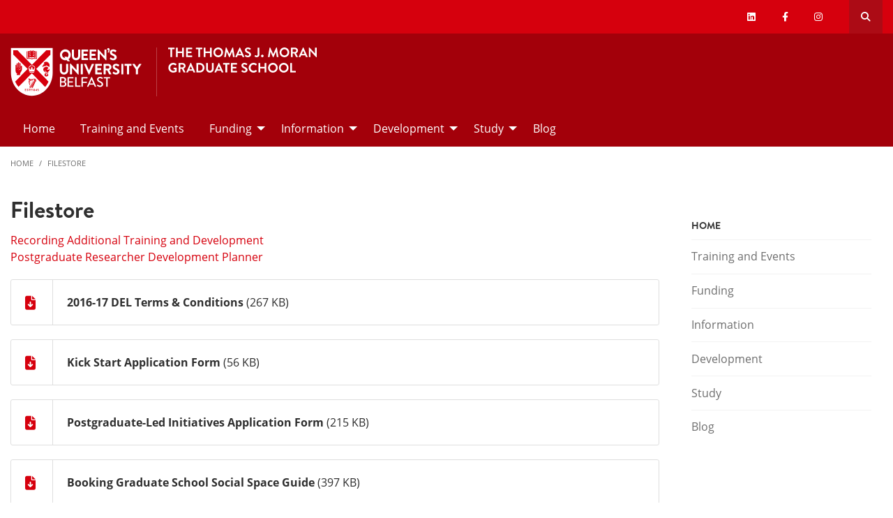

--- FILE ---
content_type: text/html; charset=UTF-8
request_url: https://www.qub.ac.uk/graduate-school/Filestore/
body_size: 15705
content:
<!doctype html>
<html class="no-js" lang="en">
  <head>     
   	<meta charset="utf-8" />
    <meta name="pageID" content="231328"/> 
    <meta name="page-layout" content="Schools 2019 - Levels"/>
    <meta name="viewport" content="width=device-width, initial-scale=1.0">
        
    



 <!-- Default Values to Fix Server Log Errors -->  
    
        

     
    
    <!-- HEAD START --><!-- HEAD END --> <!-- Head Content --> 

    <!-- Global site tag (gtag.js) - Google Analytics -->
    
<script>
  // Include the following lines to define the gtag() function when
  // calling this code prior to your gtag.js or Tag Manager snippet
  
  window.dataLayer = window.dataLayer || [];
  function gtag(){dataLayer.push(arguments);}

  // Call the default command before gtag.js or Tag Manager runs to
  // adjust how the tags operate when they run. Modify the defaults
  // per your business requirements and prior consent granted/denied, e.g.:
  
  gtag('consent', 'default', {
    'ad_storage': 'denied',
    'ad_user_data': 'denied',
    'ad_personalization': 'denied',
    'analytics_storage': 'denied'
  });
</script>
<script async src='https://www.googletagmanager.com/gtag/js?id=UA-433405-1'></script>
		<script>
			window.dataLayer = window.dataLayer || [];
			function gtag(){dataLayer.push(arguments);}
			gtag('js', new Date());
			gtag('config', 'UA-433405-1');		
		</script>
<script>
		(function(w,d,s,l,i){w[l]=w[l]||[];w[l].push({'gtm.start':
new Date().getTime(),event:'gtm.js'});var f=d.getElementsByTagName(s)[0],
j=d.createElement(s),dl=l!='dataLayer'?'&l='+l:'';j.async=true;j.src=
'https://www.googletagmanager.com/gtm.js?id='+i+dl;f.parentNode.insertBefore(j,f);
})(window,document,'script','dataLayer','GTM-M9BRBF');
</script>
 
		
		<title>Filestore | The Graduate School | Queen's University Belfast</title> 
    
    
 <!-- Page Title Creation -->
      
    <meta name="description" content="" /><!-- meta description -->      
    <meta name="keywords" content="" /><!-- meta keywords -->         
		<meta name="robots" content=""><!-- navigation object : Meta - robots --> 

    <link href="/home/media/qub-shield-favicon.ico" rel="shortcut icon" type="image/vnd.microsoft.icon" />
    
    <link rel="apple-touch-icon-precomposed" href="/home/media/Media,772146,en.png" />
    
		    <!-- Open Graph Tags : Facebook -->
    <meta property="og:locale" content="en_GB" />
    <meta property="og:title" content="" />
    <meta property="og:type" content="article" />
    <meta property="article:published_time" content="Fri, 15 Feb 2019 15:50:50 GMT" />
    <meta property="article:modified_time" content="Thu, 8 Jun 2023 08:10:15 BST" />
    <meta property="article:publisher" content="TheGraduateSchool" />
    <meta property="og:url" content="http://www.qub.ac.uk/graduate-school/Filestore/index.html" />    
    <!-- Open Graph Tags : Twitter Card -->
<meta name="twitter:title" content="The Graduate School" />
<meta name="twitter:site" content="@QUBGradSchool" />
<meta name="twitter:creator" content="@QUBGradSchool" />	
      
    <link rel="stylesheet" href="/home/media/schools.css?v=18.0"> <!-- Schools.css /> --> 
    
    <style>

      .has-bg+.has-bg {
        margin-top: inherit;
      }

      .l_two-column img {
        height: auto!important;
      }

      .font-small{
        font-size: 85%;
      }    

      .l_schools .grid-container .primary-nav .menu a:focus{
        background:#fff;
        color: #d6000d;
      }      

      .l_schools .grid-container .priority-nav__wrapper {
        display: inline;
      }    

      footer a {
        /*border-bottom: 1px solid #444;*/
        font-weight: bold;
      }

      footer a:hover {
        text-decoration:none;
        color:#fff;
      }
      footer a.logo, footer .social-list li a {
        border: 0;
      }
      *:focus {
        outline: 2px solid black !important;
      }      


      /*TEMP*/
      .tm-contents-list { border-bottom: none; }
      .tm-contents-list-border { border-bottom: 1px solid #f3f3f3; }
    </style>
    
    
	</head>
  
  <body class="l_schools">
    
    <!-- Google Tag Manager (noscript) -->
    <noscript aria-hidden="true"><iframe title="Google Tag Manager" src="https://www.googletagmanager.com/ns.html?id=GTM-M9BRBF"
    height="0" width="0" style="display:none;visibility:hidden"></iframe></noscript>
    <!-- End Google Tag Manager (noscript) --><!-- Google Tag Manager Code noscript -->
    
    <a id="top"><span class="show-for-sr">Top</span></a>
    
    <!-- EMERGENCY INCLUDE HERE -->	


<!-- EM Showing -->


<!-- Emergency Message: Foundation (893006) - Include Here --> 
    
    <!-- Google Tag Manager (noscript) -->
<noscript><iframe title="Google Tag Manager" src="https://www.googletagmanager.com/ns.html?id=GTM-M9BRBF"
height="0" width="0" style="display:none;visibility:hidden"></iframe></noscript>
<!-- End Google Tag Manager (noscript) -->
<!-- Google Tag Manager Code noscript -->  
    
    <div class="off-canvas-content" data-off-canvas-content>
      
      <div class="schools-header">
        <header>
            <a id="skip-nav" class="show-on-focus text-white" href="#maincontent">Skip to Content</a>

            

           <div id="search__dropdown" class="search__dropdown grid-container" data-toggler=".is-active" aria-expanded="true" role="search">
			<div class="grid-container">
                <div class="grid-x align-right">
                    <div class="large-12 cell">

                      <form id="seek2" name="seek2" action="https://www.qub.ac.uk/search/" method="get">
                        <div class="input-group">
                          <input class="input-group-field" type="search" placeholder="Search for..." id="q" name="query" tabindex="-1" autocomplete="off" required>
                          <div class="input-group-button">
                            <button class="button"><span class="fas fa-search"></span><span class="show-for-sr">SEARCH</span></button>
                          </div>
                        </div>
                      </form>
                    </div>
                </div>
			</div>
           </div>
<div class="top-nav">
        <div class="grid-container">
            <div class="grid-x">
                <div class="large-12 cell">

                    <div class="float-left">
                      <div class="hide-for-large">
                                                    <a href="//www.qub.ac.uk/"><img src="/home/media/Media,767339,en.svg" alt="LOGO(small) - Queen's University Belfast" /></a>
                      </div>
                  	</div>

            <div class="float-right">
              
			  <ul class="show-for-xlarge social-links"><li class='show-for-large'><a href='https://www.linkedin.com/showcase/the-graduate-school-at-queen's/posts/?feedView=all'><span class='fab fa-linkedin' ></span><span class='show-for-sr'>Our linkedin</span></a></li><li class='show-for-large'><a href='https://www.facebook.com/qubgradschool/'><span class='fab fa-facebook-f' ></span><span class='show-for-sr'>Our facebook</span></a></li><li class='show-for-large'><a href='https://www.instagram.com/qubgradschool/?hl=en'><span class='fab fa-instagram' ></span><span class='show-for-sr'>Our instagram</span></a></li></ul>   
                 
              <button class="link hide-for-large" data-toggle="offCanvas"><span class="fas fa-bars"></span> <span class="show-for-sr">SEARCH</span></button> 
              <button class="link search" id="toggle-main-search-drawer" data-toggle="search__dropdown"><span class="fas fa-search"></span> <span class="show-for-sr">Open search drawer</span></button>
                                    

            </div>
            
            </div>
        </div>
    </div>
</div>

<a id="d.en.878568"></a>

<div id="title-bar" class="padding-vertical-1">
    <div class="grid-container ">
        <div class="grid-x"> <!-- <div class="grid-x align-middle"> -->

             <div class="cell large-shrink medium-6 small-6 title-bar__logo divider show-for-large">
                      <a href="https://www.qub.ac.uk">                        
                        <img src="/home/media/Media,767339,en.svg" alt="LOGO(large) - Queen's University Belfast" />  
                      	<!--<img src="/home/media/Media2031036smxx-800x450.jpg" width="800" height="450"  alt=""  />-->
                      </a>
             </div>
                        
             <div class="cell large-auto small-12 medium-12 title-bar__header--cell">
                            
                            
                            <a href='/home/graduate-school/'><img src="/home/media/thomas-j-moran-graduate-school.svg" width="-1" height="-1"  alt="Thomas J. Moran Logo"  /></a>

                        
                        </div>  

        </div>
    </div>
</div>
 <!-- Header Content -->
            <!-- Top Nav and off canvas nav code -->
          
<!-- Priority Navigation -->
        <div class="primary-nav-container" aria-labelledby="primary-nav1">
            <div class="grid-container">
                <div class="grid-x grid-padding-x">
                    <div class="cell">

                            <nav class="nav" aria-label="primary navigation" id="primary-nav1">


                                <div class="primary-nav large-12 show-for-large cell priority-wrap">
                                    <ul class="dropdown menu" data-dropdown-menu data-hover-delay="0" data-closing-time="0">
										<li><a href="/home/graduate-school/">Home</a></li><li><a href="/home/graduate-school/events/">Training and Events</a></li><li><a href="/home/graduate-school/funding/">Funding</a>
<ul class="multilevel-linkul-0 menu">
<li><a href="/home/graduate-school/funding/doctoral-training-centres/">Doctoral Training Centres</a></li>
<li><a href="/home/graduate-school/funding/USLoans/">U.S. Loans </a></li>

</ul>

</li><li><a href="/home/graduate-school/information/">Information</a>
<ul class="multilevel-linkul-0 menu">
<li><a href="/home/graduate-school/information/about/">About the Thomas J. Moran Graduate School</a></li>
<li><a href="/home/graduate-school/information/contact-us-and-opening-hours/">Opening Hours & Where To Find Us</a></li>
<li><a href="/home/graduate-school/information/facilities/">Facilities & Bookings</a></li>
<li><a href="/home/graduate-school/information/faqs/">Frequently Asked Questions</a></li>
<li><a href="/home/graduate-school/information/HistoryoftheGraduateSchool/">History of the Graduate School</a></li>
<li><a href="/home/graduate-school/information/our-team/">Our Team</a></li>
<li><a href="/home/graduate-school/information/Partnerships/">Partnerships </a></li>
<li><a href="/home/graduate-school/information/Weekly-update/">Weekly Update</a></li>
<li><a href="/home/graduate-school/information/Graduate-School-Semester-One-Programme/">Graduate School Programme</a></li>
<li><a href="/home/graduate-school/information/MeetTheStaff/">Meet The Staff</a></li>
<li><a href="/home/graduate-school/information/Code-Of-Conduct/">Professional Code of Conduct</a></li>
<li><a href="/home/graduate-school/information/mindfulness-may/">Wellbeing at The Graduate School</a></li>
<li><a href="/home/graduate-school/information/ChildcareatQueens/">Childcare at Queen's</a></li>
<li><a href="/home/graduate-school/information/PostgraduateWelcomeBack2026/">Postgraduate Welcome (Back) 2026</a></li>

</ul>

</li><li><a href="/home/graduate-school/development/">Development</a>
<ul class="multilevel-linkul-0 menu">
<li><a href="/home/graduate-school/development/postgraduate-taught-study-skill-programme/">Academic Essentials</a></li>
<li><a href="/home/graduate-school/development/chartered-management/">Chartered Management Institute</a></li>
<li><a href="/home/graduate-school/development/employability-careers-guidance-support/">Employability, Careers & Support</a></li>
<li><a href="/home/graduate-school/development/enterprise-innovation/">Enterprise & Innovation</a></li>
<li><a href="/home/graduate-school/development/future-ready-award/">Future-Ready Award</a></li>
<li><a href="/home/graduate-school/development/master-your-leadership/">Master Your Leadership</a></li>
<li><a href="/home/graduate-school/development/Postgraduate-ledInitiatives/">Postgraduate-led Initiatives</a></li>
<li><a href="/home/graduate-school/development/research-culture/">Research Culture Celebration</a></li>
<li><a href="/home/graduate-school/development/TheGraduateSchoolConference/">The Graduate School Conference</a></li>
<li><a href="/home/graduate-school/development/sir-peter-gregson-doctoral-programme/">Sir Peter Gregson Doctoral Programme</a></li>

</ul>

</li><li><a href="/home/graduate-school/study/">Study</a>
<ul class="multilevel-linkul-0 menu">
<li><a href="https://go.qub.ac.uk/pgapply">Application Portal </a></li>
<li><a href="/home/graduate-school/study/accommodation/">Accommodation</a></li>
<li><a href="/home/graduate-school/study/why-study-queens/">Why study at Queen's?</a></li>
<li><a href="https://www.qub.ac.uk/Study/postgraduate/your-future-career/">Your Future Career</a></li>
<li><a href="https://www.qub.ac.uk/Study/postgraduate/research-degrees/">Find a PhD</a></li>
<li><a href="https://www.qub.ac.uk/new-students/postgraduate/">Applied? What's Next</a></li>

</ul>

</li><li><a href="/home/graduate-school/Blog/">Blog</a></li>                                    </ul>
                                </div>
                             </nav>

                    </div>
                </div>
            </div>
        </div>

<!-- Off Canvas Navigation -->
<div class="primary-nav-container hide-for-large">

    <div class="grid-container">
        <div class="grid-x grid-padding-x">
            <div class="cell">

                <div class="off-canvas in-canvas-for-large position-right" id="offCanvas" data-off-canvas>

                    <div class="primary-nav">
						<ul class="vertical large-horizontal menu" data-responsive-menu="drilldown large-dropdown">
							<li><a href="/home/graduate-school/">Home</a></li><li><a href="/home/graduate-school/events/">Training and Events</a></li><li><a href="/home/graduate-school/funding/">Funding</a>
<ul class="multilevel-linkul-0 menu">
<li><a href="/home/graduate-school/funding/doctoral-training-centres/">Doctoral Training Centres</a></li>
<li><a href="/home/graduate-school/funding/USLoans/">U.S. Loans </a></li>

</ul>

</li><li><a href="/home/graduate-school/information/">Information</a>
<ul class="multilevel-linkul-0 menu">
<li><a href="/home/graduate-school/information/about/">About the Thomas J. Moran Graduate School</a></li>
<li><a href="/home/graduate-school/information/contact-us-and-opening-hours/">Opening Hours & Where To Find Us</a></li>
<li><a href="/home/graduate-school/information/facilities/">Facilities & Bookings</a></li>
<li><a href="/home/graduate-school/information/faqs/">Frequently Asked Questions</a></li>
<li><a href="/home/graduate-school/information/HistoryoftheGraduateSchool/">History of the Graduate School</a></li>
<li><a href="/home/graduate-school/information/our-team/">Our Team</a></li>
<li><a href="/home/graduate-school/information/Partnerships/">Partnerships </a></li>
<li><a href="/home/graduate-school/information/Weekly-update/">Weekly Update</a></li>
<li><a href="/home/graduate-school/information/Graduate-School-Semester-One-Programme/">Graduate School Programme</a></li>
<li><a href="/home/graduate-school/information/MeetTheStaff/">Meet The Staff</a></li>
<li><a href="/home/graduate-school/information/Code-Of-Conduct/">Professional Code of Conduct</a></li>
<li><a href="/home/graduate-school/information/mindfulness-may/">Wellbeing at The Graduate School</a></li>
<li><a href="/home/graduate-school/information/ChildcareatQueens/">Childcare at Queen's</a></li>
<li><a href="/home/graduate-school/information/PostgraduateWelcomeBack2026/">Postgraduate Welcome (Back) 2026</a></li>

</ul>

</li><li><a href="/home/graduate-school/development/">Development</a>
<ul class="multilevel-linkul-0 menu">
<li><a href="/home/graduate-school/development/postgraduate-taught-study-skill-programme/">Academic Essentials</a></li>
<li><a href="/home/graduate-school/development/chartered-management/">Chartered Management Institute</a></li>
<li><a href="/home/graduate-school/development/employability-careers-guidance-support/">Employability, Careers & Support</a></li>
<li><a href="/home/graduate-school/development/enterprise-innovation/">Enterprise & Innovation</a></li>
<li><a href="/home/graduate-school/development/future-ready-award/">Future-Ready Award</a></li>
<li><a href="/home/graduate-school/development/master-your-leadership/">Master Your Leadership</a></li>
<li><a href="/home/graduate-school/development/Postgraduate-ledInitiatives/">Postgraduate-led Initiatives</a></li>
<li><a href="/home/graduate-school/development/research-culture/">Research Culture Celebration</a></li>
<li><a href="/home/graduate-school/development/TheGraduateSchoolConference/">The Graduate School Conference</a></li>
<li><a href="/home/graduate-school/development/sir-peter-gregson-doctoral-programme/">Sir Peter Gregson Doctoral Programme</a></li>

</ul>

</li><li><a href="/home/graduate-school/study/">Study</a>
<ul class="multilevel-linkul-0 menu">
<li><a href="https://go.qub.ac.uk/pgapply">Application Portal </a></li>
<li><a href="/home/graduate-school/study/accommodation/">Accommodation</a></li>
<li><a href="/home/graduate-school/study/why-study-queens/">Why study at Queen's?</a></li>
<li><a href="https://www.qub.ac.uk/Study/postgraduate/your-future-career/">Your Future Career</a></li>
<li><a href="https://www.qub.ac.uk/Study/postgraduate/research-degrees/">Find a PhD</a></li>
<li><a href="https://www.qub.ac.uk/new-students/postgraduate/">Applied? What's Next</a></li>

</ul>

</li><li><a href="/home/graduate-school/Blog/">Blog</a></li>						</ul>
                    </div>

                    <button class="close-button" aria-label="Close menu" type="button" data-close>
                      <span aria-hidden="true">&times;</span>
                    </button>

                    <div class="hide-for-large">
                                            
                      <ul class="social-media"><li class=''><a href='https://www.linkedin.com/showcase/the-graduate-school-at-queen's/posts/?feedView=all'><span class='fab fa-linkedin' ></span><span class='show-for-sr'>Our linkedin</span></a></li><li class=''><a href='https://www.facebook.com/qubgradschool/'><span class='fab fa-facebook-f' ></span><span class='show-for-sr'>Our facebook</span></a></li><li class=''><a href='https://www.instagram.com/qubgradschool/?hl=en'><span class='fab fa-instagram' ></span><span class='show-for-sr'>Our instagram</span></a></li></ul>                      
                    </div>

                </div>
            </div>

        </div>

    </div>

</div>

          
          <!---End Top Nav and off canvas nav code -->
          
           <!--Start Secondary Nav Mobile-->
            <div class="hide-for-large">
                <div class="title-bar margin-0" data-toggler="secondary-nav-mobile mobile-menu-arrow" data-responsive-toggle="secondary-nav-mobile" data-hide-for="large" style="cursor: pointer;">
                    <div data-toggle="secondary-nav-mobile" style="width: 100%;">
                        <div class="title-bar-title">In This Section<div class="mobile-menu-arrow"></div>
                    </div>
                  </div>
                </div>
              <nav id="secondary-nav-mobile" class="bg-white">
                <ul class="vertical menu">
                </ul>
                <hr class="margin-0">
              </nav>
          </div><!--Close Secondary Nav Mobile-->
          
          
          
        </header>
			</div>               
				
      <div class="pre-content">
      	
 			</div>
      
      
      <div class="grid-container">
        <div class="grid-x grid-margin-x grid-padding-y">
          <div class="cell">
            <!-- Breadcrumb START -->
            <nav aria-label="Breadcrumb">
                      
              <ul class="breadcrumbs display-block">
                <li><a href="/home/graduate-school/">Home</a></li>
                <li class="hide"><a href="/home/graduate-school/">The Graduate School</a></li><li><a href="/home/graduate-school/Filestore/">Filestore</a>
                </li>
              </ul>
                      
                      
            </nav>
            <!-- Breadcrumb END --> 
          </div>
        </div>
      </div>        
     
     
		<!--php echo( $mainContentHTMLStart ); -->
<div class='grid-container large-margin-vertical-1'>
			<div class='grid-x grid-margin-x'>
				<div class='xlarge-9 large-8 cell' id='l-schools-left-col'>
          
          
          <main class="l_two-column" id="maincontent">            
					
            <h1 class="main-title" aria-level="1" >Filestore</h1><!--start Committee template-->
<span name="d.en.693931"></span>
<a href=" /home/graduate-school/Filestore/Filetoupload693931en.pdf ">  Recording Additional Training and Development </a> <br>

<!--start Committee template-->
<span name="d.en.693935"></span>
<a href=" /home/graduate-school/Filestore/Filetoupload693935en.doc ">  Postgraduate Researcher Development Planner </a> <br>

<!--Begin File Download-->
<div id="d.en.694015" class="tm-file-download margin-vertical-1">
  <div class="grid-container">
    <div class="flex-container bordered radius">
      <div class="flex-shrink padding-1" style="border-right: 1px solid #DEDEDE; width: 60px;">
        <i class="fas fa-lg fa-file-download text-primary"></i>
      </div>
      <div class="flex-grow padding-1">
        <a class="text-black font-bold link-hover-red" href="/home/graduate-school/Filestore/Filetoupload694015en.pdf">2016-17 DEL Terms & Conditions<span class="sr-only">2016-17 DEL Terms & Conditions - 267 KB - File ID 694015</span></a> (267 KB)
      </div>
    </div>
  </div>
</div><!--Begin File Download-->
<div id="d.en.773612" class="tm-file-download margin-vertical-1">
  <div class="grid-container">
    <div class="flex-container bordered radius">
      <div class="flex-shrink padding-1" style="border-right: 1px solid #DEDEDE; width: 60px;">
        <i class="fas fa-lg fa-file-download text-primary"></i>
      </div>
      <div class="flex-grow padding-1">
        <a class="text-black font-bold link-hover-red" href="/home/graduate-school/Filestore/Filetoupload773612en.docx">Kick Start Application Form<span class="sr-only">Kick Start Application Form - 56 KB - File ID 773612</span></a> (56 KB)
      </div>
    </div>
  </div>
</div><!--Begin File Download-->
<div id="d.en.773613" class="tm-file-download margin-vertical-1">
  <div class="grid-container">
    <div class="flex-container bordered radius">
      <div class="flex-shrink padding-1" style="border-right: 1px solid #DEDEDE; width: 60px;">
        <i class="fas fa-lg fa-file-download text-primary"></i>
      </div>
      <div class="flex-grow padding-1">
        <a class="text-black font-bold link-hover-red" href="/home/graduate-school/Filestore/Filetoupload773613en.docx">Postgraduate-Led Initiatives Application Form<span class="sr-only">Postgraduate-Led Initiatives Application Form - 215 KB - File ID 773613</span></a> (215 KB)
      </div>
    </div>
  </div>
</div><!--Begin File Download-->
<div id="d.en.773959" class="tm-file-download margin-vertical-1">
  <div class="grid-container">
    <div class="flex-container bordered radius">
      <div class="flex-shrink padding-1" style="border-right: 1px solid #DEDEDE; width: 60px;">
        <i class="fas fa-lg fa-file-download text-primary"></i>
      </div>
      <div class="flex-grow padding-1">
        <a class="text-black font-bold link-hover-red" href="/home/graduate-school/Filestore/Filetoupload773959en.pdf">Booking Graduate School Social Space Guide<span class="sr-only">Booking Graduate School Social Space Guide - 397 KB - File ID 773959</span></a> (397 KB)
      </div>
    </div>
  </div>
</div><!--Begin File Download-->
<div id="d.en.783169" class="tm-file-download margin-vertical-1">
  <div class="grid-container">
    <div class="flex-container bordered radius">
      <div class="flex-shrink padding-1" style="border-right: 1px solid #DEDEDE; width: 60px;">
        <i class="fas fa-lg fa-file-download text-primary"></i>
      </div>
      <div class="flex-grow padding-1">
        <a class="text-black font-bold link-hover-red" href="/home/graduate-school/Filestore/Filetoupload783169en.docx">Qsis Uploading & Recording Training 25.01.21<span class="sr-only">Qsis Uploading & Recording Training 25.01.21 - 427 KB - File ID 783169</span></a> (427 KB)
      </div>
    </div>
  </div>
</div><!--Begin File Download-->
<div id="d.en.787369" class="tm-file-download margin-vertical-1">
  <div class="grid-container">
    <div class="flex-container bordered radius">
      <div class="flex-shrink padding-1" style="border-right: 1px solid #DEDEDE; width: 60px;">
        <i class="fas fa-lg fa-file-download text-primary"></i>
      </div>
      <div class="flex-grow padding-1">
        <a class="text-black font-bold link-hover-red" href="/home/graduate-school/Filestore/Filetoupload787369en.docx">PG Lead Initiatives Application 170301 <span class="sr-only">PG Lead Initiatives Application 170301  - 276 KB - File ID 787369</span></a> (276 KB)
      </div>
    </div>
  </div>
</div><!--Begin File Download-->
<div id="d.en.789055" class="tm-file-download margin-vertical-1">
  <div class="grid-container">
    <div class="flex-container bordered radius">
      <div class="flex-shrink padding-1" style="border-right: 1px solid #DEDEDE; width: 60px;">
        <i class="fas fa-lg fa-file-download text-primary"></i>
      </div>
      <div class="flex-grow padding-1">
        <a class="text-black font-bold link-hover-red" href="/home/graduate-school/Filestore/Filetoupload789055en.pdf">click here<span class="sr-only">click here - 4,546 KB - File ID 789055</span></a> (4,546 KB)
      </div>
    </div>
  </div>
</div><!--Begin File Download-->
<div id="d.en.791556" class="tm-file-download margin-vertical-1">
  <div class="grid-container">
    <div class="flex-container bordered radius">
      <div class="flex-shrink padding-1" style="border-right: 1px solid #DEDEDE; width: 60px;">
        <i class="fas fa-lg fa-file-download text-primary"></i>
      </div>
      <div class="flex-grow padding-1">
        <a class="text-black font-bold link-hover-red" href="/home/graduate-school/Filestore/Filetoupload791556en.docx">Impact Application Form S2 180129 <span class="sr-only">Impact Application Form S2 180129  - 60 KB - File ID 791556</span></a> (60 KB)
      </div>
    </div>
  </div>
</div><!--Begin File Download-->
<div id="d.en.791618" class="tm-file-download margin-vertical-1">
  <div class="grid-container">
    <div class="flex-container bordered radius">
      <div class="flex-shrink padding-1" style="border-right: 1px solid #DEDEDE; width: 60px;">
        <i class="fas fa-lg fa-file-download text-primary"></i>
      </div>
      <div class="flex-grow padding-1">
        <a class="text-black font-bold link-hover-red" href="/home/graduate-school/Filestore/Filetoupload791618en.docx">Impact Application Form<span class="sr-only">Impact Application Form - 60 KB - File ID 791618</span></a> (60 KB)
      </div>
    </div>
  </div>
</div><!--Begin File Download-->
<div id="d.en.791622" class="tm-file-download margin-vertical-1">
  <div class="grid-container">
    <div class="flex-container bordered radius">
      <div class="flex-shrink padding-1" style="border-right: 1px solid #DEDEDE; width: 60px;">
        <i class="fas fa-lg fa-file-download text-primary"></i>
      </div>
      <div class="flex-grow padding-1">
        <a class="text-black font-bold link-hover-red" href="/home/graduate-school/Filestore/Filetoupload791622en.docx">Impact: A Social Innovation Challenge Application Form<span class="sr-only">Impact: A Social Innovation Challenge Application Form - 60 KB - File ID 791622</span></a> (60 KB)
      </div>
    </div>
  </div>
</div><!--Begin File Download-->
<div id="d.en.795162" class="tm-file-download margin-vertical-1">
  <div class="grid-container">
    <div class="flex-container bordered radius">
      <div class="flex-shrink padding-1" style="border-right: 1px solid #DEDEDE; width: 60px;">
        <i class="fas fa-lg fa-file-download text-primary"></i>
      </div>
      <div class="flex-grow padding-1">
        <a class="text-black font-bold link-hover-red" href="/home/graduate-school/Filestore/Filetoupload795162en.docx">Research Plus Application 180219<span class="sr-only">Research Plus Application 180219 - 1,431 KB - File ID 795162</span></a> (1,431 KB)
      </div>
    </div>
  </div>
</div><!--Begin File Download-->
<div id="d.en.796236" class="tm-file-download margin-vertical-1">
  <div class="grid-container">
    <div class="flex-container bordered radius">
      <div class="flex-shrink padding-1" style="border-right: 1px solid #DEDEDE; width: 60px;">
        <i class="fas fa-lg fa-file-download text-primary"></i>
      </div>
      <div class="flex-grow padding-1">
        <a class="text-black font-bold link-hover-red" href="/home/graduate-school/Filestore/Filetoupload796236en.docx">Research Plus Application Form 180221<span class="sr-only">Research Plus Application Form 180221 - 1,431 KB - File ID 796236</span></a> (1,431 KB)
      </div>
    </div>
  </div>
</div><!--Begin File Download-->
<div id="d.en.796495" class="tm-file-download margin-vertical-1">
  <div class="grid-container">
    <div class="flex-container bordered radius">
      <div class="flex-shrink padding-1" style="border-right: 1px solid #DEDEDE; width: 60px;">
        <i class="fas fa-lg fa-file-download text-primary"></i>
      </div>
      <div class="flex-grow padding-1">
        <a class="text-black font-bold link-hover-red" href="/home/graduate-school/Filestore/Filetoupload796495en.docx">RCUK JeS Data Review Form 190222<span class="sr-only">RCUK JeS Data Review Form 190222 - 100 KB - File ID 796495</span></a> (100 KB)
      </div>
    </div>
  </div>
</div><!--Begin File Download-->
<div id="d.en.810741" class="tm-file-download margin-vertical-1">
  <div class="grid-container">
    <div class="flex-container bordered radius">
      <div class="flex-shrink padding-1" style="border-right: 1px solid #DEDEDE; width: 60px;">
        <i class="fas fa-lg fa-file-download text-primary"></i>
      </div>
      <div class="flex-grow padding-1">
        <a class="text-black font-bold link-hover-red" href="/home/graduate-school/Filestore/Filetoupload810741en.docx">CMI Application Cohort 3 180313<span class="sr-only">CMI Application Cohort 3 180313 - 102 KB - File ID 810741</span></a> (102 KB)
      </div>
    </div>
  </div>
</div><!--Begin File Download-->
<div id="d.en.812112" class="tm-file-download margin-vertical-1">
  <div class="grid-container">
    <div class="flex-container bordered radius">
      <div class="flex-shrink padding-1" style="border-right: 1px solid #DEDEDE; width: 60px;">
        <i class="fas fa-lg fa-file-download text-primary"></i>
      </div>
      <div class="flex-grow padding-1">
        <a class="text-black font-bold link-hover-red" href="/home/graduate-school/Filestore/Filetoupload812112en.docx">Postgraduate Development Programme Guidelines<span class="sr-only">Postgraduate Development Programme Guidelines - 44 KB - File ID 812112</span></a> (44 KB)
      </div>
    </div>
  </div>
</div><!--Begin File Download-->
<div id="d.en.813782" class="tm-file-download margin-vertical-1">
  <div class="grid-container">
    <div class="flex-container bordered radius">
      <div class="flex-shrink padding-1" style="border-right: 1px solid #DEDEDE; width: 60px;">
        <i class="fas fa-lg fa-file-download text-primary"></i>
      </div>
      <div class="flex-grow padding-1">
        <a class="text-black font-bold link-hover-red" href="/home/graduate-school/Filestore/Filetoupload813782en.docx">Supervisory Excellence Awards <span class="sr-only">Supervisory Excellence Awards  - 96 KB - File ID 813782</span></a> (96 KB)
      </div>
    </div>
  </div>
</div><!--Begin File Download-->
<div id="d.en.813781" class="tm-file-download margin-vertical-1">
  <div class="grid-container">
    <div class="flex-container bordered radius">
      <div class="flex-shrink padding-1" style="border-right: 1px solid #DEDEDE; width: 60px;">
        <i class="fas fa-lg fa-file-download text-primary"></i>
      </div>
      <div class="flex-grow padding-1">
        <a class="text-black font-bold link-hover-red" href="/home/graduate-school/Filestore/Filetoupload813781en.docx">Supervisory Excellence Awards <span class="sr-only">Supervisory Excellence Awards  - 96 KB - File ID 813781</span></a> (96 KB)
      </div>
    </div>
  </div>
</div><!--Begin File Download-->
<div id="d.en.814304" class="tm-file-download margin-vertical-1">
  <div class="grid-container">
    <div class="flex-container bordered radius">
      <div class="flex-shrink padding-1" style="border-right: 1px solid #DEDEDE; width: 60px;">
        <i class="fas fa-lg fa-file-download text-primary"></i>
      </div>
      <div class="flex-grow padding-1">
        <a class="text-black font-bold link-hover-red" href="/home/graduate-school/Filestore/Filetoupload814304en.pdf">MYL Registration Form 2018<span class="sr-only">MYL Registration Form 2018 - 531 KB - File ID 814304</span></a> (531 KB)
      </div>
    </div>
  </div>
</div><!--Begin File Download-->
<div id="d.en.818775" class="tm-file-download margin-vertical-1">
  <div class="grid-container">
    <div class="flex-container bordered radius">
      <div class="flex-shrink padding-1" style="border-right: 1px solid #DEDEDE; width: 60px;">
        <i class="fas fa-lg fa-file-download text-primary"></i>
      </div>
      <div class="flex-grow padding-1">
        <a class="text-black font-bold link-hover-red" href="/home/graduate-school/Filestore/Filetoupload818775en.doc">Lamour University Studentship Application 2018<span class="sr-only">Lamour University Studentship Application 2018 - 91 KB - File ID 818775</span></a> (91 KB)
      </div>
    </div>
  </div>
</div><!--Begin File Download-->
<div id="d.en.818784" class="tm-file-download margin-vertical-1">
  <div class="grid-container">
    <div class="flex-container bordered radius">
      <div class="flex-shrink padding-1" style="border-right: 1px solid #DEDEDE; width: 60px;">
        <i class="fas fa-lg fa-file-download text-primary"></i>
      </div>
      <div class="flex-grow padding-1">
        <a class="text-black font-bold link-hover-red" href="/home/graduate-school/Filestore/Filetoupload818784en.pdf">University Studentship Application 2018 PDF<span class="sr-only">University Studentship Application 2018 PDF - 1,121 KB - File ID 818784</span></a> (1,121 KB)
      </div>
    </div>
  </div>
</div><!--Begin File Download-->
<div id="d.en.821603" class="tm-file-download margin-vertical-1">
  <div class="grid-container">
    <div class="flex-container bordered radius">
      <div class="flex-shrink padding-1" style="border-right: 1px solid #DEDEDE; width: 60px;">
        <i class="fas fa-lg fa-file-download text-primary"></i>
      </div>
      <div class="flex-grow padding-1">
        <a class="text-black font-bold link-hover-red" href="/home/graduate-school/Filestore/Filetoupload821603en.docx">CMI Expression of Interest Form<span class="sr-only">CMI Expression of Interest Form - 91 KB - File ID 821603</span></a> (91 KB)
      </div>
    </div>
  </div>
</div><!--Begin File Download-->
<div id="d.en.825224" class="tm-file-download margin-vertical-1">
  <div class="grid-container">
    <div class="flex-container bordered radius">
      <div class="flex-shrink padding-1" style="border-right: 1px solid #DEDEDE; width: 60px;">
        <i class="fas fa-lg fa-file-download text-primary"></i>
      </div>
      <div class="flex-grow padding-1">
        <a class="text-black font-bold link-hover-red" href="/home/graduate-school/Filestore/Filetoupload825224en.docx">Future Ready Application form 22062018<span class="sr-only">Future Ready Application form 22062018 - 47 KB - File ID 825224</span></a> (47 KB)
      </div>
    </div>
  </div>
</div><!--Begin File Download-->
<div id="d.en.827669" class="tm-file-download margin-vertical-1">
  <div class="grid-container">
    <div class="flex-container bordered radius">
      <div class="flex-shrink padding-1" style="border-right: 1px solid #DEDEDE; width: 60px;">
        <i class="fas fa-lg fa-file-download text-primary"></i>
      </div>
      <div class="flex-grow padding-1">
        <a class="text-black font-bold link-hover-red" href="/home/graduate-school/Filestore/Filetoupload827669en.docx">CMI Expression of Interest Form<span class="sr-only">CMI Expression of Interest Form - 91 KB - File ID 827669</span></a> (91 KB)
      </div>
    </div>
  </div>
</div><!--Begin File Download-->
<div id="d.en.828007" class="tm-file-download margin-vertical-1">
  <div class="grid-container">
    <div class="flex-container bordered radius">
      <div class="flex-shrink padding-1" style="border-right: 1px solid #DEDEDE; width: 60px;">
        <i class="fas fa-lg fa-file-download text-primary"></i>
      </div>
      <div class="flex-grow padding-1">
        <a class="text-black font-bold link-hover-red" href="/home/graduate-school/Filestore/Filetoupload,828007,en.pdf">Postgraduate Terms & Conditions 201819<span class="sr-only">Postgraduate Terms & Conditions 201819 - 2,898 KB - File ID 828007</span></a> (2,898 KB)
      </div>
    </div>
  </div>
</div><!--Begin File Download-->
<div id="d.en.830254" class="tm-file-download margin-vertical-1">
  <div class="grid-container">
    <div class="flex-container bordered radius">
      <div class="flex-shrink padding-1" style="border-right: 1px solid #DEDEDE; width: 60px;">
        <i class="fas fa-lg fa-file-download text-primary"></i>
      </div>
      <div class="flex-grow padding-1">
        <a class="text-black font-bold link-hover-red" href="/home/graduate-school/Filestore/Filetoupload830254en.pdf">iwo<span class="sr-only">iwo - 319 KB - File ID 830254</span></a> (319 KB)
      </div>
    </div>
  </div>
</div><!--Begin File Download-->
<div id="d.en.832143" class="tm-file-download margin-vertical-1">
  <div class="grid-container">
    <div class="flex-container bordered radius">
      <div class="flex-shrink padding-1" style="border-right: 1px solid #DEDEDE; width: 60px;">
        <i class="fas fa-lg fa-file-download text-primary"></i>
      </div>
      <div class="flex-grow padding-1">
        <a class="text-black font-bold link-hover-red" href="/home/graduate-school/Filestore/Filetoupload832143en.docx">Researcher Plus Application Form August 2018<span class="sr-only">Researcher Plus Application Form August 2018 - 237 KB - File ID 832143</span></a> (237 KB)
      </div>
    </div>
  </div>
</div><!--Begin File Download-->
<div id="d.en.833119" class="tm-file-download margin-vertical-1">
  <div class="grid-container">
    <div class="flex-container bordered radius">
      <div class="flex-shrink padding-1" style="border-right: 1px solid #DEDEDE; width: 60px;">
        <i class="fas fa-lg fa-file-download text-primary"></i>
      </div>
      <div class="flex-grow padding-1">
        <a class="text-black font-bold link-hover-red" href="/home/graduate-school/Filestore/Filetoupload833119en.pptx">Fullbright Workshop<span class="sr-only">Fullbright Workshop - 1,974 KB - File ID 833119</span></a> (1,974 KB)
      </div>
    </div>
  </div>
</div><!--Begin File Download-->
<div id="d.en.834838" class="tm-file-download margin-vertical-1">
  <div class="grid-container">
    <div class="flex-container bordered radius">
      <div class="flex-shrink padding-1" style="border-right: 1px solid #DEDEDE; width: 60px;">
        <i class="fas fa-lg fa-file-download text-primary"></i>
      </div>
      <div class="flex-grow padding-1">
        <a class="text-black font-bold link-hover-red" href="/home/graduate-school/Filestore/Filetoupload834838en.docx">PGLI Application Form 1819<span class="sr-only">PGLI Application Form 1819 - 210 KB - File ID 834838</span></a> (210 KB)
      </div>
    </div>
  </div>
</div><!--Begin File Download-->
<div id="d.en.834839" class="tm-file-download margin-vertical-1">
  <div class="grid-container">
    <div class="flex-container bordered radius">
      <div class="flex-shrink padding-1" style="border-right: 1px solid #DEDEDE; width: 60px;">
        <i class="fas fa-lg fa-file-download text-primary"></i>
      </div>
      <div class="flex-grow padding-1">
        <a class="text-black font-bold link-hover-red" href="/home/graduate-school/Filestore/Filetoupload834839en.odt">PGLI Guidelines 1819<span class="sr-only">PGLI Guidelines 1819 - 37 KB - File ID 834839</span></a> (37 KB)
      </div>
    </div>
  </div>
</div><!--Begin File Download-->
<div id="d.en.835458" class="tm-file-download margin-vertical-1">
  <div class="grid-container">
    <div class="flex-container bordered radius">
      <div class="flex-shrink padding-1" style="border-right: 1px solid #DEDEDE; width: 60px;">
        <i class="fas fa-lg fa-file-download text-primary"></i>
      </div>
      <div class="flex-grow padding-1">
        <a class="text-black font-bold link-hover-red" href="/home/graduate-school/Filestore/Filetoupload835458en.docx">CMI Application 1819<span class="sr-only">CMI Application 1819 - 106 KB - File ID 835458</span></a> (106 KB)
      </div>
    </div>
  </div>
</div><!--Begin File Download-->
<div id="d.en.836655" class="tm-file-download margin-vertical-1">
  <div class="grid-container">
    <div class="flex-container bordered radius">
      <div class="flex-shrink padding-1" style="border-right: 1px solid #DEDEDE; width: 60px;">
        <i class="fas fa-lg fa-file-download text-primary"></i>
      </div>
      <div class="flex-grow padding-1">
        <a class="text-black font-bold link-hover-red" href="/home/graduate-school/Filestore/Filetoupload836655en.pdf">UAE Online Training Brochure<span class="sr-only">UAE Online Training Brochure - 1,319 KB - File ID 836655</span></a> (1,319 KB)
      </div>
    </div>
  </div>
</div><!--Begin File Download-->
<div id="d.en.839962" class="tm-file-download margin-vertical-1">
  <div class="grid-container">
    <div class="flex-container bordered radius">
      <div class="flex-shrink padding-1" style="border-right: 1px solid #DEDEDE; width: 60px;">
        <i class="fas fa-lg fa-file-download text-primary"></i>
      </div>
      <div class="flex-grow padding-1">
        <a class="text-black font-bold link-hover-red" href="/home/graduate-school/Filestore/Filetoupload839962en.pdf">SEMESTER ONE 2018 PROGRAMME <span class="sr-only">SEMESTER ONE 2018 PROGRAMME  - 9,453 KB - File ID 839962</span></a> (9,453 KB)
      </div>
    </div>
  </div>
</div><!--Begin File Download-->
<div id="d.en.840747" class="tm-file-download margin-vertical-1">
  <div class="grid-container">
    <div class="flex-container bordered radius">
      <div class="flex-shrink padding-1" style="border-right: 1px solid #DEDEDE; width: 60px;">
        <i class="fas fa-lg fa-file-download text-primary"></i>
      </div>
      <div class="flex-grow padding-1">
        <a class="text-black font-bold link-hover-red" href="/home/graduate-school/Filestore/Filetoupload840747en.docx">CMI Application form<span class="sr-only">CMI Application form - 106 KB - File ID 840747</span></a> (106 KB)
      </div>
    </div>
  </div>
</div><!--Begin File Download-->
<div id="d.en.845941" class="tm-file-download margin-vertical-1">
  <div class="grid-container">
    <div class="flex-container bordered radius">
      <div class="flex-shrink padding-1" style="border-right: 1px solid #DEDEDE; width: 60px;">
        <i class="fas fa-lg fa-file-download text-primary"></i>
      </div>
      <div class="flex-grow padding-1">
        <a class="text-black font-bold link-hover-red" href="/home/graduate-school/Filestore/Filetoupload845941en.docx">Updated Future Ready Application Form 12.11.2018<span class="sr-only">Updated Future Ready Application Form 12.11.2018 - 56 KB - File ID 845941</span></a> (56 KB)
      </div>
    </div>
  </div>
</div><!--Begin File Download-->
<div id="d.en.846011" class="tm-file-download margin-vertical-1">
  <div class="grid-container">
    <div class="flex-container bordered radius">
      <div class="flex-shrink padding-1" style="border-right: 1px solid #DEDEDE; width: 60px;">
        <i class="fas fa-lg fa-file-download text-primary"></i>
      </div>
      <div class="flex-grow padding-1">
        <a class="text-black font-bold link-hover-red" href="/home/graduate-school/Filestore/Filetoupload846011en.docx">Impact Global Application Form<span class="sr-only">Impact Global Application Form - 104 KB - File ID 846011</span></a> (104 KB)
      </div>
    </div>
  </div>
</div><!--Begin File Download-->
<div id="d.en.846071" class="tm-file-download margin-vertical-1">
  <div class="grid-container">
    <div class="flex-container bordered radius">
      <div class="flex-shrink padding-1" style="border-right: 1px solid #DEDEDE; width: 60px;">
        <i class="fas fa-lg fa-file-download text-primary"></i>
      </div>
      <div class="flex-grow padding-1">
        <a class="text-black font-bold link-hover-red" href="/home/graduate-school/Filestore/Filetoupload846071en.docx">181112 Impact Scholarship Terms & Conditions <span class="sr-only">181112 Impact Scholarship Terms & Conditions  - 22 KB - File ID 846071</span></a> (22 KB)
      </div>
    </div>
  </div>
</div><!--Begin File Download-->
<div id="d.en.846072" class="tm-file-download margin-vertical-1">
  <div class="grid-container">
    <div class="flex-container bordered radius">
      <div class="flex-shrink padding-1" style="border-right: 1px solid #DEDEDE; width: 60px;">
        <i class="fas fa-lg fa-file-download text-primary"></i>
      </div>
      <div class="flex-grow padding-1">
        <a class="text-black font-bold link-hover-red" href="/home/graduate-school/Filestore/Filetoupload846072en.docx">181112 Impact Scholarship Application <span class="sr-only">181112 Impact Scholarship Application  - 106 KB - File ID 846072</span></a> (106 KB)
      </div>
    </div>
  </div>
</div><!--Begin File Download-->
<div id="d.en.846073" class="tm-file-download margin-vertical-1">
  <div class="grid-container">
    <div class="flex-container bordered radius">
      <div class="flex-shrink padding-1" style="border-right: 1px solid #DEDEDE; width: 60px;">
        <i class="fas fa-lg fa-file-download text-primary"></i>
      </div>
      <div class="flex-grow padding-1">
        <a class="text-black font-bold link-hover-red" href="/home/graduate-school/Filestore/Filetoupload846073en.docx">181112 Impact Scholarship Guidance <span class="sr-only">181112 Impact Scholarship Guidance  - 181 KB - File ID 846073</span></a> (181 KB)
      </div>
    </div>
  </div>
</div><!--Begin File Download-->
<div id="d.en.846762" class="tm-file-download margin-vertical-1">
  <div class="grid-container">
    <div class="flex-container bordered radius">
      <div class="flex-shrink padding-1" style="border-right: 1px solid #DEDEDE; width: 60px;">
        <i class="fas fa-lg fa-file-download text-primary"></i>
      </div>
      <div class="flex-grow padding-1">
        <a class="text-black font-bold link-hover-red" href="/home/graduate-school/Filestore/Filetoupload846762en.docx">29.11.18 IMPACT: Global v1<span class="sr-only">29.11.18 IMPACT: Global v1 - 170 KB - File ID 846762</span></a> (170 KB)
      </div>
    </div>
  </div>
</div><!--Begin File Download-->
<div id="d.en.847906" class="tm-file-download margin-vertical-1">
  <div class="grid-container">
    <div class="flex-container bordered radius">
      <div class="flex-shrink padding-1" style="border-right: 1px solid #DEDEDE; width: 60px;">
        <i class="fas fa-lg fa-file-download text-primary"></i>
      </div>
      <div class="flex-grow padding-1">
        <a class="text-black font-bold link-hover-red" href="/home/graduate-school/Filestore/Filetoupload847906en.docx">181116 Parent Parliament Application Form <span class="sr-only">181116 Parent Parliament Application Form  - 364 KB - File ID 847906</span></a> (364 KB)
      </div>
    </div>
  </div>
</div><!--Begin File Download-->
<div id="d.en.852105" class="tm-file-download margin-vertical-1">
  <div class="grid-container">
    <div class="flex-container bordered radius">
      <div class="flex-shrink padding-1" style="border-right: 1px solid #DEDEDE; width: 60px;">
        <i class="fas fa-lg fa-file-download text-primary"></i>
      </div>
      <div class="flex-grow padding-1">
        <a class="text-black font-bold link-hover-red" href="/home/graduate-school/Filestore/Filetoupload852105en.docx">CMI Application form <span class="sr-only">CMI Application form  - 106 KB - File ID 852105</span></a> (106 KB)
      </div>
    </div>
  </div>
</div><!--Begin File Download-->
<div id="d.en.863349" class="tm-file-download margin-vertical-1">
  <div class="grid-container">
    <div class="flex-container bordered radius">
      <div class="flex-shrink padding-1" style="border-right: 1px solid #DEDEDE; width: 60px;">
        <i class="fas fa-lg fa-file-download text-primary"></i>
      </div>
      <div class="flex-grow padding-1">
        <a class="text-black font-bold link-hover-red" href="/home/graduate-school/Filestore/Filetoupload863349en.pdf">Semester 2 Programme<span class="sr-only">Semester 2 Programme - 12,972 KB - File ID 863349</span></a> (12,972 KB)
      </div>
    </div>
  </div>
</div><!--Begin File Download-->
<div id="d.en.867021" class="tm-file-download margin-vertical-1">
  <div class="grid-container">
    <div class="flex-container bordered radius">
      <div class="flex-shrink padding-1" style="border-right: 1px solid #DEDEDE; width: 60px;">
        <i class="fas fa-lg fa-file-download text-primary"></i>
      </div>
      <div class="flex-grow padding-1">
        <a class="text-black font-bold link-hover-red" href="/home/graduate-school/Filestore/Filetoupload867021en.docx">Coaching Skills for Leaders Application<span class="sr-only">Coaching Skills for Leaders Application - 158 KB - File ID 867021</span></a> (158 KB)
      </div>
    </div>
  </div>
</div><!--Begin File Download-->
<div id="d.en.869913" class="tm-file-download margin-vertical-1">
  <div class="grid-container">
    <div class="flex-container bordered radius">
      <div class="flex-shrink padding-1" style="border-right: 1px solid #DEDEDE; width: 60px;">
        <i class="fas fa-lg fa-file-download text-primary"></i>
      </div>
      <div class="flex-grow padding-1">
        <a class="text-black font-bold link-hover-red" href="/home/graduate-school/Filestore/Filetoupload869913en.pdf">Masterclasses February 2019 A4 PDF<span class="sr-only">Masterclasses February 2019 A4 PDF - 9,613 KB - File ID 869913</span></a> (9,613 KB)
      </div>
    </div>
  </div>
</div><!--Begin File Download-->
<div id="d.en.872070" class="tm-file-download margin-vertical-1">
  <div class="grid-container">
    <div class="flex-container bordered radius">
      <div class="flex-shrink padding-1" style="border-right: 1px solid #DEDEDE; width: 60px;">
        <i class="fas fa-lg fa-file-download text-primary"></i>
      </div>
      <div class="flex-grow padding-1">
        <a class="text-black font-bold link-hover-red" href="/home/graduate-school/Filestore/Filetoupload872070en.docx">Santander Mobility Scholarships Application Form<span class="sr-only">Santander Mobility Scholarships Application Form - 869 KB - File ID 872070</span></a> (869 KB)
      </div>
    </div>
  </div>
</div><!--Begin File Download-->
<div id="d.en.872071" class="tm-file-download margin-vertical-1">
  <div class="grid-container">
    <div class="flex-container bordered radius">
      <div class="flex-shrink padding-1" style="border-right: 1px solid #DEDEDE; width: 60px;">
        <i class="fas fa-lg fa-file-download text-primary"></i>
      </div>
      <div class="flex-grow padding-1">
        <a class="text-black font-bold link-hover-red" href="/home/graduate-school/Filestore/Filetoupload872071en.docx">Santander Mobility Guidance Notes<span class="sr-only">Santander Mobility Guidance Notes - 94 KB - File ID 872071</span></a> (94 KB)
      </div>
    </div>
  </div>
</div><!--Begin File Download-->
<div id="d.en.873147" class="tm-file-download margin-vertical-1">
  <div class="grid-container">
    <div class="flex-container bordered radius">
      <div class="flex-shrink padding-1" style="border-right: 1px solid #DEDEDE; width: 60px;">
        <i class="fas fa-lg fa-file-download text-primary"></i>
      </div>
      <div class="flex-grow padding-1">
        <a class="text-black font-bold link-hover-red" href="/home/graduate-school/Filestore/Filetoupload873147en.docx">CMI Application form<span class="sr-only">CMI Application form - 104 KB - File ID 873147</span></a> (104 KB)
      </div>
    </div>
  </div>
</div><!--Begin File Download-->
<div id="d.en.878518" class="tm-file-download margin-vertical-1">
  <div class="grid-container">
    <div class="flex-container bordered radius">
      <div class="flex-shrink padding-1" style="border-right: 1px solid #DEDEDE; width: 60px;">
        <i class="fas fa-lg fa-file-download text-primary"></i>
      </div>
      <div class="flex-grow padding-1">
        <a class="text-black font-bold link-hover-red" href="/home/graduate-school/Filestore/Filetoupload878518en.docx">PG Impact Scholarship Application<span class="sr-only">PG Impact Scholarship Application - 108 KB - File ID 878518</span></a> (108 KB)
      </div>
    </div>
  </div>
</div><!--Begin File Download-->
<div id="d.en.879656" class="tm-file-download margin-vertical-1">
  <div class="grid-container">
    <div class="flex-container bordered radius">
      <div class="flex-shrink padding-1" style="border-right: 1px solid #DEDEDE; width: 60px;">
        <i class="fas fa-lg fa-file-download text-primary"></i>
      </div>
      <div class="flex-grow padding-1">
        <a class="text-black font-bold link-hover-red" href="/home/graduate-school/Filestore/Filetoupload879656en.docx">CMI expression of interest<span class="sr-only">CMI expression of interest - 91 KB - File ID 879656</span></a> (91 KB)
      </div>
    </div>
  </div>
</div><!--Begin File Download-->
<div id="d.en.880221" class="tm-file-download margin-vertical-1">
  <div class="grid-container">
    <div class="flex-container bordered radius">
      <div class="flex-shrink padding-1" style="border-right: 1px solid #DEDEDE; width: 60px;">
        <i class="fas fa-lg fa-file-download text-primary"></i>
      </div>
      <div class="flex-grow padding-1">
        <a class="text-black font-bold link-hover-red" href="/home/graduate-school/Filestore/Filetoupload880221en.docx">Sir RWM Strain Masonic Charitable Trust Bursary Guidelines<span class="sr-only">Sir RWM Strain Masonic Charitable Trust Bursary Guidelines - 56 KB - File ID 880221</span></a> (56 KB)
      </div>
    </div>
  </div>
</div><!--Begin File Download-->
<div id="d.en.883273" class="tm-file-download margin-vertical-1">
  <div class="grid-container">
    <div class="flex-container bordered radius">
      <div class="flex-shrink padding-1" style="border-right: 1px solid #DEDEDE; width: 60px;">
        <i class="fas fa-lg fa-file-download text-primary"></i>
      </div>
      <div class="flex-grow padding-1">
        <a class="text-black font-bold link-hover-red" href="/home/graduate-school/Filestore/Filetoupload883273en.pdf">Great Hall Hospitality<span class="sr-only">Great Hall Hospitality - 70 KB - File ID 883273</span></a> (70 KB)
      </div>
    </div>
  </div>
</div><!--Begin File Download-->
<div id="d.en.883277" class="tm-file-download margin-vertical-1">
  <div class="grid-container">
    <div class="flex-container bordered radius">
      <div class="flex-shrink padding-1" style="border-right: 1px solid #DEDEDE; width: 60px;">
        <i class="fas fa-lg fa-file-download text-primary"></i>
      </div>
      <div class="flex-grow padding-1">
        <a class="text-black font-bold link-hover-red" href="/home/graduate-school/Filestore/Filetoupload883277en.pdf">Krem Hospitality <span class="sr-only">Krem Hospitality  - 62 KB - File ID 883277</span></a> (62 KB)
      </div>
    </div>
  </div>
</div><!--Begin File Download-->
<div id="d.en.895790" class="tm-file-download margin-vertical-1">
  <div class="grid-container">
    <div class="flex-container bordered radius">
      <div class="flex-shrink padding-1" style="border-right: 1px solid #DEDEDE; width: 60px;">
        <i class="fas fa-lg fa-file-download text-primary"></i>
      </div>
      <div class="flex-grow padding-1">
        <a class="text-black font-bold link-hover-red" href="/home/graduate-school/Filestore/Filetoupload895790en.pdf">Research Culture Week 2019 Programme<span class="sr-only">Research Culture Week 2019 Programme - 770 KB - File ID 895790</span></a> (770 KB)
      </div>
    </div>
  </div>
</div><!--Begin File Download-->
<div id="d.en.896089" class="tm-file-download margin-vertical-1">
  <div class="grid-container">
    <div class="flex-container bordered radius">
      <div class="flex-shrink padding-1" style="border-right: 1px solid #DEDEDE; width: 60px;">
        <i class="fas fa-lg fa-file-download text-primary"></i>
      </div>
      <div class="flex-grow padding-1">
        <a class="text-black font-bold link-hover-red" href="/home/graduate-school/Filestore/Filetoupload896089en.pdf">RCW Programme<span class="sr-only">RCW Programme - 2,527 KB - File ID 896089</span></a> (2,527 KB)
      </div>
    </div>
  </div>
</div><!--Begin File Download-->
<div id="d.en.896810" class="tm-file-download margin-vertical-1">
  <div class="grid-container">
    <div class="flex-container bordered radius">
      <div class="flex-shrink padding-1" style="border-right: 1px solid #DEDEDE; width: 60px;">
        <i class="fas fa-lg fa-file-download text-primary"></i>
      </div>
      <div class="flex-grow padding-1">
        <a class="text-black font-bold link-hover-red" href="/home/graduate-school/Filestore/Filetoupload896810en.docx">Future Ready 2019 Application<span class="sr-only">Future Ready 2019 Application - 58 KB - File ID 896810</span></a> (58 KB)
      </div>
    </div>
  </div>
</div><!--Begin File Download-->
<div id="d.en.902603" class="tm-file-download margin-vertical-1">
  <div class="grid-container">
    <div class="flex-container bordered radius">
      <div class="flex-shrink padding-1" style="border-right: 1px solid #DEDEDE; width: 60px;">
        <i class="fas fa-lg fa-file-download text-primary"></i>
      </div>
      <div class="flex-grow padding-1">
        <a class="text-black font-bold link-hover-red" href="/home/graduate-school/Filestore/Filetoupload902603en.pdf">Summer Programme PDF<span class="sr-only">Summer Programme PDF - 1,433 KB - File ID 902603</span></a> (1,433 KB)
      </div>
    </div>
  </div>
</div><!--Begin File Download-->
<div id="d.en.903351" class="tm-file-download margin-vertical-1">
  <div class="grid-container">
    <div class="flex-container bordered radius">
      <div class="flex-shrink padding-1" style="border-right: 1px solid #DEDEDE; width: 60px;">
        <i class="fas fa-lg fa-file-download text-primary"></i>
      </div>
      <div class="flex-grow padding-1">
        <a class="text-black font-bold link-hover-red" href="/home/graduate-school/Filestore/Filetoupload903351en.docx">Academic Writing Boot Camp Application Form<span class="sr-only">Academic Writing Boot Camp Application Form - 83 KB - File ID 903351</span></a> (83 KB)
      </div>
    </div>
  </div>
</div><!--Begin File Download-->
<div id="d.en.904146" class="tm-file-download margin-vertical-1">
  <div class="grid-container">
    <div class="flex-container bordered radius">
      <div class="flex-shrink padding-1" style="border-right: 1px solid #DEDEDE; width: 60px;">
        <i class="fas fa-lg fa-file-download text-primary"></i>
      </div>
      <div class="flex-grow padding-1">
        <a class="text-black font-bold link-hover-red" href="/home/graduate-school/Filestore/Filetoupload904146en.pdf">Masterclass Poster Summer 2019<span class="sr-only">Masterclass Poster Summer 2019 - 546 KB - File ID 904146</span></a> (546 KB)
      </div>
    </div>
  </div>
</div><!--Begin File Download-->
<div id="d.en.904181" class="tm-file-download margin-vertical-1">
  <div class="grid-container">
    <div class="flex-container bordered radius">
      <div class="flex-shrink padding-1" style="border-right: 1px solid #DEDEDE; width: 60px;">
        <i class="fas fa-lg fa-file-download text-primary"></i>
      </div>
      <div class="flex-grow padding-1">
        <a class="text-black font-bold link-hover-red" href="/home/graduate-school/Filestore/Filetoupload904181en.docx">Sir Robert Hart Scholarship Application Form 2019<span class="sr-only">Sir Robert Hart Scholarship Application Form 2019 - 117 KB - File ID 904181</span></a> (117 KB)
      </div>
    </div>
  </div>
</div><!--Begin File Download-->
<div id="d.en.904843" class="tm-file-download margin-vertical-1">
  <div class="grid-container">
    <div class="flex-container bordered radius">
      <div class="flex-shrink padding-1" style="border-right: 1px solid #DEDEDE; width: 60px;">
        <i class="fas fa-lg fa-file-download text-primary"></i>
      </div>
      <div class="flex-grow padding-1">
        <a class="text-black font-bold link-hover-red" href="/home/graduate-school/Filestore/Filetoupload904843en.docx">Larmor-University Award Application Form<span class="sr-only">Larmor-University Award Application Form - 189 KB - File ID 904843</span></a> (189 KB)
      </div>
    </div>
  </div>
</div><!--Begin File Download-->
<div id="d.en.913711" class="tm-file-download margin-vertical-1">
  <div class="grid-container">
    <div class="flex-container bordered radius">
      <div class="flex-shrink padding-1" style="border-right: 1px solid #DEDEDE; width: 60px;">
        <i class="fas fa-lg fa-file-download text-primary"></i>
      </div>
      <div class="flex-grow padding-1">
        <a class="text-black font-bold link-hover-red" href="/home/graduate-school/Filestore/Filetoupload913711en.pdf">Dr RWM Strain Masonic Guidance Notes 2019/20<span class="sr-only">Dr RWM Strain Masonic Guidance Notes 2019/20 - 106 KB - File ID 913711</span></a> (106 KB)
      </div>
    </div>
  </div>
</div><!--Begin File Download-->
<div id="d.en.915199" class="tm-file-download margin-vertical-1">
  <div class="grid-container">
    <div class="flex-container bordered radius">
      <div class="flex-shrink padding-1" style="border-right: 1px solid #DEDEDE; width: 60px;">
        <i class="fas fa-lg fa-file-download text-primary"></i>
      </div>
      <div class="flex-grow padding-1">
        <a class="text-black font-bold link-hover-red" href="/home/graduate-school/Filestore/Filetoupload915199en.pdf">12.08.19 Welcome Week programme PDF<span class="sr-only">12.08.19 Welcome Week programme PDF - 298 KB - File ID 915199</span></a> (298 KB)
      </div>
    </div>
  </div>
</div><!--Begin File Download-->
<div id="d.en.915539" class="tm-file-download margin-vertical-1">
  <div class="grid-container">
    <div class="flex-container bordered radius">
      <div class="flex-shrink padding-1" style="border-right: 1px solid #DEDEDE; width: 60px;">
        <i class="fas fa-lg fa-file-download text-primary"></i>
      </div>
      <div class="flex-grow padding-1">
        <a class="text-black font-bold link-hover-red" href="/home/graduate-school/Filestore/Filetoupload915539en.pdf">13.08 Welcome Week Prog - with time change<span class="sr-only">13.08 Welcome Week Prog - with time change - 1,247 KB - File ID 915539</span></a> (1,247 KB)
      </div>
    </div>
  </div>
</div><!--Begin File Download-->
<div id="d.en.915834" class="tm-file-download margin-vertical-1">
  <div class="grid-container">
    <div class="flex-container bordered radius">
      <div class="flex-shrink padding-1" style="border-right: 1px solid #DEDEDE; width: 60px;">
        <i class="fas fa-lg fa-file-download text-primary"></i>
      </div>
      <div class="flex-grow padding-1">
        <a class="text-black font-bold link-hover-red" href="/home/graduate-school/Filestore/Filetoupload915834en.png">2019 Welcome Week programme with changes<span class="sr-only">2019 Welcome Week programme with changes - 113 KB - File ID 915834</span></a> (113 KB)
      </div>
    </div>
  </div>
</div><!--Begin File Download-->
<div id="d.en.918445" class="tm-file-download margin-vertical-1">
  <div class="grid-container">
    <div class="flex-container bordered radius">
      <div class="flex-shrink padding-1" style="border-right: 1px solid #DEDEDE; width: 60px;">
        <i class="fas fa-lg fa-file-download text-primary"></i>
      </div>
      <div class="flex-grow padding-1">
        <a class="text-black font-bold link-hover-red" href="/home/graduate-school/Filestore/Filetoupload918445en.pdf">GS Semester One Programme 2019<span class="sr-only">GS Semester One Programme 2019 - 5,371 KB - File ID 918445</span></a> (5,371 KB)
      </div>
    </div>
  </div>
</div><!--Begin File Download-->
<div id="d.en.922818" class="tm-file-download margin-vertical-1">
  <div class="grid-container">
    <div class="flex-container bordered radius">
      <div class="flex-shrink padding-1" style="border-right: 1px solid #DEDEDE; width: 60px;">
        <i class="fas fa-lg fa-file-download text-primary"></i>
      </div>
      <div class="flex-grow padding-1">
        <a class="text-black font-bold link-hover-red" href="/home/graduate-school/Filestore/Filetoupload922818en.pdf">GS Welcome Diagostic<span class="sr-only">GS Welcome Diagostic - 1,021 KB - File ID 922818</span></a> (1,021 KB)
      </div>
    </div>
  </div>
</div><!--Begin File Download-->
<div id="d.en.924300" class="tm-file-download margin-vertical-1">
  <div class="grid-container">
    <div class="flex-container bordered radius">
      <div class="flex-shrink padding-1" style="border-right: 1px solid #DEDEDE; width: 60px;">
        <i class="fas fa-lg fa-file-download text-primary"></i>
      </div>
      <div class="flex-grow padding-1">
        <a class="text-black font-bold link-hover-red" href="/home/graduate-school/Filestore/Filetoupload924300en.docx">Master Your Leadership Sem1 2019<span class="sr-only">Master Your Leadership Sem1 2019 - 364 KB - File ID 924300</span></a> (364 KB)
      </div>
    </div>
  </div>
</div><!--Begin File Download-->
<div id="d.en.924435" class="tm-file-download margin-vertical-1">
  <div class="grid-container">
    <div class="flex-container bordered radius">
      <div class="flex-shrink padding-1" style="border-right: 1px solid #DEDEDE; width: 60px;">
        <i class="fas fa-lg fa-file-download text-primary"></i>
      </div>
      <div class="flex-grow padding-1">
        <a class="text-black font-bold link-hover-red" href="/home/graduate-school/Filestore/Filetoupload924435en.pdf">NI Policing Board Volunteering Information<span class="sr-only">NI Policing Board Volunteering Information - 288 KB - File ID 924435</span></a> (288 KB)
      </div>
    </div>
  </div>
</div><!--Begin File Download-->
<div id="d.en.925507" class="tm-file-download margin-vertical-1">
  <div class="grid-container">
    <div class="flex-container bordered radius">
      <div class="flex-shrink padding-1" style="border-right: 1px solid #DEDEDE; width: 60px;">
        <i class="fas fa-lg fa-file-download text-primary"></i>
      </div>
      <div class="flex-grow padding-1">
        <a class="text-black font-bold link-hover-red" href="/home/graduate-school/Filestore/Filetoupload925507en.docx">CMI Application form<span class="sr-only">CMI Application form - 105 KB - File ID 925507</span></a> (105 KB)
      </div>
    </div>
  </div>
</div><!--Begin File Download-->
<div id="d.en.925580" class="tm-file-download margin-vertical-1">
  <div class="grid-container">
    <div class="flex-container bordered radius">
      <div class="flex-shrink padding-1" style="border-right: 1px solid #DEDEDE; width: 60px;">
        <i class="fas fa-lg fa-file-download text-primary"></i>
      </div>
      <div class="flex-grow padding-1">
        <a class="text-black font-bold link-hover-red" href="/home/graduate-school/Filestore/Filetoupload925580en.docx">Researcher Plus 2019<span class="sr-only">Researcher Plus 2019 - 236 KB - File ID 925580</span></a> (236 KB)
      </div>
    </div>
  </div>
</div><!--Begin File Download-->
<div id="d.en.927079" class="tm-file-download margin-vertical-1">
  <div class="grid-container">
    <div class="flex-container bordered radius">
      <div class="flex-shrink padding-1" style="border-right: 1px solid #DEDEDE; width: 60px;">
        <i class="fas fa-lg fa-file-download text-primary"></i>
      </div>
      <div class="flex-grow padding-1">
        <a class="text-black font-bold link-hover-red" href="/home/graduate-school/Filestore/Filetoupload927079en.docx">Researcher Plus Application Form Route B - Oct 2019<span class="sr-only">Researcher Plus Application Form Route B - Oct 2019 - 246 KB - File ID 927079</span></a> (246 KB)
      </div>
    </div>
  </div>
</div><!--Begin File Download-->
<div id="d.en.927990" class="tm-file-download margin-vertical-1">
  <div class="grid-container">
    <div class="flex-container bordered radius">
      <div class="flex-shrink padding-1" style="border-right: 1px solid #DEDEDE; width: 60px;">
        <i class="fas fa-lg fa-file-download text-primary"></i>
      </div>
      <div class="flex-grow padding-1">
        <a class="text-black font-bold link-hover-red" href="/home/graduate-school/Filestore/Filetoupload927990en.docx">PhD Studentship advert School of Maths & Physics<span class="sr-only">PhD Studentship advert School of Maths & Physics - 97 KB - File ID 927990</span></a> (97 KB)
      </div>
    </div>
  </div>
</div><!--Begin File Download-->
<div id="d.en.929681" class="tm-file-download margin-vertical-1">
  <div class="grid-container">
    <div class="flex-container bordered radius">
      <div class="flex-shrink padding-1" style="border-right: 1px solid #DEDEDE; width: 60px;">
        <i class="fas fa-lg fa-file-download text-primary"></i>
      </div>
      <div class="flex-grow padding-1">
        <a class="text-black font-bold link-hover-red" href="/home/graduate-school/Filestore/Filetoupload929681en.pdf">Inst. of Irish Studies Gender Conference Full Programme<span class="sr-only">Inst. of Irish Studies Gender Conference Full Programme - 475 KB - File ID 929681</span></a> (475 KB)
      </div>
    </div>
  </div>
</div><!--Begin File Download-->
<div id="d.en.929760" class="tm-file-download margin-vertical-1">
  <div class="grid-container">
    <div class="flex-container bordered radius">
      <div class="flex-shrink padding-1" style="border-right: 1px solid #DEDEDE; width: 60px;">
        <i class="fas fa-lg fa-file-download text-primary"></i>
      </div>
      <div class="flex-grow padding-1">
        <a class="text-black font-bold link-hover-red" href="/home/graduate-school/Filestore/Filetoupload929760en.docx">CMI Application Form Oct 2019<span class="sr-only">CMI Application Form Oct 2019 - 105 KB - File ID 929760</span></a> (105 KB)
      </div>
    </div>
  </div>
</div><!--Begin File Download-->
<div id="d.en.930777" class="tm-file-download margin-vertical-1">
  <div class="grid-container">
    <div class="flex-container bordered radius">
      <div class="flex-shrink padding-1" style="border-right: 1px solid #DEDEDE; width: 60px;">
        <i class="fas fa-lg fa-file-download text-primary"></i>
      </div>
      <div class="flex-grow padding-1">
        <a class="text-black font-bold link-hover-red" href="/home/graduate-school/Filestore/Filetoupload930777en.docx">Master Your Leadership Application Form Semester 2<span class="sr-only">Master Your Leadership Application Form Semester 2 - 379 KB - File ID 930777</span></a> (379 KB)
      </div>
    </div>
  </div>
</div><!--Begin File Download-->
<div id="d.en.931435" class="tm-file-download margin-vertical-1">
  <div class="grid-container">
    <div class="flex-container bordered radius">
      <div class="flex-shrink padding-1" style="border-right: 1px solid #DEDEDE; width: 60px;">
        <i class="fas fa-lg fa-file-download text-primary"></i>
      </div>
      <div class="flex-grow padding-1">
        <a class="text-black font-bold link-hover-red" href="/home/graduate-school/Filestore/Filetoupload931435en.docx">Master Your Leadership Semester 2 2020<span class="sr-only">Master Your Leadership Semester 2 2020 - 379 KB - File ID 931435</span></a> (379 KB)
      </div>
    </div>
  </div>
</div><!--Begin File Download-->
<div id="d.en.937209" class="tm-file-download margin-vertical-1">
  <div class="grid-container">
    <div class="flex-container bordered radius">
      <div class="flex-shrink padding-1" style="border-right: 1px solid #DEDEDE; width: 60px;">
        <i class="fas fa-lg fa-file-download text-primary"></i>
      </div>
      <div class="flex-grow padding-1">
        <a class="text-black font-bold link-hover-red" href="/home/graduate-school/Filestore/Filetoupload937209en.docx">IMPACT: Local application form Nov 2019<span class="sr-only">IMPACT: Local application form Nov 2019 - 103 KB - File ID 937209</span></a> (103 KB)
      </div>
    </div>
  </div>
</div><!--Begin File Download-->
<div id="d.en.937214" class="tm-file-download margin-vertical-1">
  <div class="grid-container">
    <div class="flex-container bordered radius">
      <div class="flex-shrink padding-1" style="border-right: 1px solid #DEDEDE; width: 60px;">
        <i class="fas fa-lg fa-file-download text-primary"></i>
      </div>
      <div class="flex-grow padding-1">
        <a class="text-black font-bold link-hover-red" href="/home/graduate-school/Filestore/Filetoupload937214en.docx">IMPACT Local Application form November 2019<span class="sr-only">IMPACT Local Application form November 2019 - 169 KB - File ID 937214</span></a> (169 KB)
      </div>
    </div>
  </div>
</div><!--Begin File Download-->
<div id="d.en.937525" class="tm-file-download margin-vertical-1">
  <div class="grid-container">
    <div class="flex-container bordered radius">
      <div class="flex-shrink padding-1" style="border-right: 1px solid #DEDEDE; width: 60px;">
        <i class="fas fa-lg fa-file-download text-primary"></i>
      </div>
      <div class="flex-grow padding-1">
        <a class="text-black font-bold link-hover-red" href="/home/graduate-school/Filestore/Filetoupload937525en.docx">CMI application form EP Nov 2019<span class="sr-only">CMI application form EP Nov 2019 - 106 KB - File ID 937525</span></a> (106 KB)
      </div>
    </div>
  </div>
</div><!--Begin File Download-->
<div id="d.en.937529" class="tm-file-download margin-vertical-1">
  <div class="grid-container">
    <div class="flex-container bordered radius">
      <div class="flex-shrink padding-1" style="border-right: 1px solid #DEDEDE; width: 60px;">
        <i class="fas fa-lg fa-file-download text-primary"></i>
      </div>
      <div class="flex-grow padding-1">
        <a class="text-black font-bold link-hover-red" href="/home/graduate-school/Filestore/Filetoupload937529en.docx">Holyland Project Exp. of Interest<span class="sr-only">Holyland Project Exp. of Interest - 96 KB - File ID 937529</span></a> (96 KB)
      </div>
    </div>
  </div>
</div><!--Begin File Download-->
<div id="d.en.938034" class="tm-file-download margin-vertical-1">
  <div class="grid-container">
    <div class="flex-container bordered radius">
      <div class="flex-shrink padding-1" style="border-right: 1px solid #DEDEDE; width: 60px;">
        <i class="fas fa-lg fa-file-download text-primary"></i>
      </div>
      <div class="flex-grow padding-1">
        <a class="text-black font-bold link-hover-red" href="/home/graduate-school/Filestore/Filetoupload938034en.docx">Holyland Project Application Form Dec 2019<span class="sr-only">Holyland Project Application Form Dec 2019 - 97 KB - File ID 938034</span></a> (97 KB)
      </div>
    </div>
  </div>
</div><!--Begin File Download-->
<div id="d.en.939275" class="tm-file-download margin-vertical-1">
  <div class="grid-container">
    <div class="flex-container bordered radius">
      <div class="flex-shrink padding-1" style="border-right: 1px solid #DEDEDE; width: 60px;">
        <i class="fas fa-lg fa-file-download text-primary"></i>
      </div>
      <div class="flex-grow padding-1">
        <a class="text-black font-bold link-hover-red" href="/home/graduate-school/Filestore/Filetoupload939275en.docx">CMI EP Scholarship Application Form: Dec 2019 Updated<span class="sr-only">CMI EP Scholarship Application Form: Dec 2019 Updated - 105 KB - File ID 939275</span></a> (105 KB)
      </div>
    </div>
  </div>
</div><!--Begin File Download-->
<div id="d.en.939276" class="tm-file-download margin-vertical-1">
  <div class="grid-container">
    <div class="flex-container bordered radius">
      <div class="flex-shrink padding-1" style="border-right: 1px solid #DEDEDE; width: 60px;">
        <i class="fas fa-lg fa-file-download text-primary"></i>
      </div>
      <div class="flex-grow padding-1">
        <a class="text-black font-bold link-hover-red" href="/home/graduate-school/Filestore/Filetoupload939276en.docx">Holyland Project Application form updated Dec 2019<span class="sr-only">Holyland Project Application form updated Dec 2019 - 98 KB - File ID 939276</span></a> (98 KB)
      </div>
    </div>
  </div>
</div><!--Begin File Download-->
<div id="d.en.941067" class="tm-file-download margin-vertical-1">
  <div class="grid-container">
    <div class="flex-container bordered radius">
      <div class="flex-shrink padding-1" style="border-right: 1px solid #DEDEDE; width: 60px;">
        <i class="fas fa-lg fa-file-download text-primary"></i>
      </div>
      <div class="flex-grow padding-1">
        <a class="text-black font-bold link-hover-red" href="/home/graduate-school/Filestore/Filetoupload941067en.pdf">GS Semester Two Programme 2020<span class="sr-only">GS Semester Two Programme 2020 - 6,785 KB - File ID 941067</span></a> (6,785 KB)
      </div>
    </div>
  </div>
</div><!--Begin File Download-->
<div id="d.en.944439" class="tm-file-download margin-vertical-1">
  <div class="grid-container">
    <div class="flex-container bordered radius">
      <div class="flex-shrink padding-1" style="border-right: 1px solid #DEDEDE; width: 60px;">
        <i class="fas fa-lg fa-file-download text-primary"></i>
      </div>
      <div class="flex-grow padding-1">
        <a class="text-black font-bold link-hover-red" href="/home/graduate-school/Filestore/Filetoupload944439en.docx">Coaching Skills for Leaders S2 2020 Application Form<span class="sr-only">Coaching Skills for Leaders S2 2020 Application Form - 161 KB - File ID 944439</span></a> (161 KB)
      </div>
    </div>
  </div>
</div><!--Begin File Download-->
<div id="d.en.945142" class="tm-file-download margin-vertical-1">
  <div class="grid-container">
    <div class="flex-container bordered radius">
      <div class="flex-shrink padding-1" style="border-right: 1px solid #DEDEDE; width: 60px;">
        <i class="fas fa-lg fa-file-download text-primary"></i>
      </div>
      <div class="flex-grow padding-1">
        <a class="text-black font-bold link-hover-red" href="/home/graduate-school/Filestore/Filetoupload945142en.pdf">Spin Up Science Info Brochure<span class="sr-only">Spin Up Science Info Brochure - 1,503 KB - File ID 945142</span></a> (1,503 KB)
      </div>
    </div>
  </div>
</div><!--Begin File Download-->
<div id="d.en.946640" class="tm-file-download margin-vertical-1">
  <div class="grid-container">
    <div class="flex-container bordered radius">
      <div class="flex-shrink padding-1" style="border-right: 1px solid #DEDEDE; width: 60px;">
        <i class="fas fa-lg fa-file-download text-primary"></i>
      </div>
      <div class="flex-grow padding-1">
        <a class="text-black font-bold link-hover-red" href="/home/graduate-school/Filestore/Filetoupload946640en.docx">CMI Application Form February 2020<span class="sr-only">CMI Application Form February 2020 - 106 KB - File ID 946640</span></a> (106 KB)
      </div>
    </div>
  </div>
</div><!--Begin File Download-->
<div id="d.en.949840" class="tm-file-download margin-vertical-1">
  <div class="grid-container">
    <div class="flex-container bordered radius">
      <div class="flex-shrink padding-1" style="border-right: 1px solid #DEDEDE; width: 60px;">
        <i class="fas fa-lg fa-file-download text-primary"></i>
      </div>
      <div class="flex-grow padding-1">
        <a class="text-black font-bold link-hover-red" href="/home/graduate-school/Filestore/Filetoupload949840en.pdf">digital skills tool<span class="sr-only">digital skills tool - 9,191 KB - File ID 949840</span></a> (9,191 KB)
      </div>
    </div>
  </div>
</div><!--Begin File Download-->
<div id="d.en.950801" class="tm-file-download margin-vertical-1">
  <div class="grid-container">
    <div class="flex-container bordered radius">
      <div class="flex-shrink padding-1" style="border-right: 1px solid #DEDEDE; width: 60px;">
        <i class="fas fa-lg fa-file-download text-primary"></i>
      </div>
      <div class="flex-grow padding-1">
        <a class="text-black font-bold link-hover-red" href="/home/graduate-school/Filestore/Filetoupload950801en.docx">PIS QUB Green Comics Workshop<span class="sr-only">PIS QUB Green Comics Workshop - 176 KB - File ID 950801</span></a> (176 KB)
      </div>
    </div>
  </div>
</div><!--Begin File Download-->
<div id="d.en.951344" class="tm-file-download margin-vertical-1">
  <div class="grid-container">
    <div class="flex-container bordered radius">
      <div class="flex-shrink padding-1" style="border-right: 1px solid #DEDEDE; width: 60px;">
        <i class="fas fa-lg fa-file-download text-primary"></i>
      </div>
      <div class="flex-grow padding-1">
        <a class="text-black font-bold link-hover-red" href="/home/graduate-school/Filestore/Filetoupload951344en.pdf">Finnebrogue KTP Candidate Info<span class="sr-only">Finnebrogue KTP Candidate Info - 61 KB - File ID 951344</span></a> (61 KB)
      </div>
    </div>
  </div>
</div><!--Begin File Download-->
<div id="d.en.958188" class="tm-file-download margin-vertical-1">
  <div class="grid-container">
    <div class="flex-container bordered radius">
      <div class="flex-shrink padding-1" style="border-right: 1px solid #DEDEDE; width: 60px;">
        <i class="fas fa-lg fa-file-download text-primary"></i>
      </div>
      <div class="flex-grow padding-1">
        <a class="text-black font-bold link-hover-red" href="/home/graduate-school/Filestore/Filetoupload958188en.docx">Researcher Plus Route B updated application form (Covid-19)<span class="sr-only">Researcher Plus Route B updated application form (Covid-19) - 248 KB - File ID 958188</span></a> (248 KB)
      </div>
    </div>
  </div>
</div><!--Begin File Download-->
<div id="d.en.963758" class="tm-file-download margin-vertical-1">
  <div class="grid-container">
    <div class="flex-container bordered radius">
      <div class="flex-shrink padding-1" style="border-right: 1px solid #DEDEDE; width: 60px;">
        <i class="fas fa-lg fa-file-download text-primary"></i>
      </div>
      <div class="flex-grow padding-1">
        <a class="text-black font-bold link-hover-red" href="/home/graduate-school/Filestore/Filetoupload963758en.pdf">PGLI Marketing and Promotion Guidelines<span class="sr-only">PGLI Marketing and Promotion Guidelines - 160 KB - File ID 963758</span></a> (160 KB)
      </div>
    </div>
  </div>
</div><!--Begin File Download-->
<div id="d.en.963759" class="tm-file-download margin-vertical-1">
  <div class="grid-container">
    <div class="flex-container bordered radius">
      <div class="flex-shrink padding-1" style="border-right: 1px solid #DEDEDE; width: 60px;">
        <i class="fas fa-lg fa-file-download text-primary"></i>
      </div>
      <div class="flex-grow padding-1">
        <a class="text-black font-bold link-hover-red" href="/home/graduate-school/Filestore/Filetoupload,963759,en.pdf">PGLI Marketing and Promotion Guidelines May 2020<span class="sr-only">PGLI Marketing and Promotion Guidelines May 2020 - 85 KB - File ID 963759</span></a> (85 KB)
      </div>
    </div>
  </div>
</div><!--Begin File Download-->
<div id="d.en.968775" class="tm-file-download margin-vertical-1">
  <div class="grid-container">
    <div class="flex-container bordered radius">
      <div class="flex-shrink padding-1" style="border-right: 1px solid #DEDEDE; width: 60px;">
        <i class="fas fa-lg fa-file-download text-primary"></i>
      </div>
      <div class="flex-grow padding-1">
        <a class="text-black font-bold link-hover-red" href="/home/graduate-school/Filestore/Filetoupload968775en.docx">MYL Summer Schools Application 2020<span class="sr-only">MYL Summer Schools Application 2020 - 240 KB - File ID 968775</span></a> (240 KB)
      </div>
    </div>
  </div>
</div><!--Begin File Download-->
<div id="d.en.971312" class="tm-file-download margin-vertical-1">
  <div class="grid-container">
    <div class="flex-container bordered radius">
      <div class="flex-shrink padding-1" style="border-right: 1px solid #DEDEDE; width: 60px;">
        <i class="fas fa-lg fa-file-download text-primary"></i>
      </div>
      <div class="flex-grow padding-1">
        <a class="text-black font-bold link-hover-red" href="/home/graduate-school/Filestore/Filetoupload971312en.docx">CMI Expression of Interest 2020-21<span class="sr-only">CMI Expression of Interest 2020-21 - 129 KB - File ID 971312</span></a> (129 KB)
      </div>
    </div>
  </div>
</div><!--Begin File Download-->
<div id="d.en.973930" class="tm-file-download margin-vertical-1">
  <div class="grid-container">
    <div class="flex-container bordered radius">
      <div class="flex-shrink padding-1" style="border-right: 1px solid #DEDEDE; width: 60px;">
        <i class="fas fa-lg fa-file-download text-primary"></i>
      </div>
      <div class="flex-grow padding-1">
        <a class="text-black font-bold link-hover-red" href="/home/graduate-school/Filestore/Filetoupload973930en.docx">MYL Summer School Application 2020 - Updated<span class="sr-only">MYL Summer School Application 2020 - Updated - 376 KB - File ID 973930</span></a> (376 KB)
      </div>
    </div>
  </div>
</div><!--Begin File Download-->
<div id="d.en.977452" class="tm-file-download margin-vertical-1">
  <div class="grid-container">
    <div class="flex-container bordered radius">
      <div class="flex-shrink padding-1" style="border-right: 1px solid #DEDEDE; width: 60px;">
        <i class="fas fa-lg fa-file-download text-primary"></i>
      </div>
      <div class="flex-grow padding-1">
        <a class="text-black font-bold link-hover-red" href="/home/graduate-school/Filestore/Filetoupload977452en.pdf">Graduate School Leaflet March 2019<span class="sr-only">Graduate School Leaflet March 2019 - 1,933 KB - File ID 977452</span></a> (1,933 KB)
      </div>
    </div>
  </div>
</div><!--Begin File Download-->
<div id="d.en.979659" class="tm-file-download margin-vertical-1">
  <div class="grid-container">
    <div class="flex-container bordered radius">
      <div class="flex-shrink padding-1" style="border-right: 1px solid #DEDEDE; width: 60px;">
        <i class="fas fa-lg fa-file-download text-primary"></i>
      </div>
      <div class="flex-grow padding-1">
        <a class="text-black font-bold link-hover-red" href="/home/graduate-school/Filestore/Filetoupload979659en.docx">Guide to studying and working in the GS September 2020<span class="sr-only">Guide to studying and working in the GS September 2020 - 723 KB - File ID 979659</span></a> (723 KB)
      </div>
    </div>
  </div>
</div><!--Begin File Download-->
<div id="d.en.988535" class="tm-file-download margin-vertical-1">
  <div class="grid-container">
    <div class="flex-container bordered radius">
      <div class="flex-shrink padding-1" style="border-right: 1px solid #DEDEDE; width: 60px;">
        <i class="fas fa-lg fa-file-download text-primary"></i>
      </div>
      <div class="flex-grow padding-1">
        <a class="text-black font-bold link-hover-red" href="/home/graduate-school/Filestore/Filetoupload988535en.docx">Larmor Scholarship Guidance Notes Sept 20<span class="sr-only">Larmor Scholarship Guidance Notes Sept 20 - 177 KB - File ID 988535</span></a> (177 KB)
      </div>
    </div>
  </div>
</div><!--Begin File Download-->
<div id="d.en.988619" class="tm-file-download margin-vertical-1">
  <div class="grid-container">
    <div class="flex-container bordered radius">
      <div class="flex-shrink padding-1" style="border-right: 1px solid #DEDEDE; width: 60px;">
        <i class="fas fa-lg fa-file-download text-primary"></i>
      </div>
      <div class="flex-grow padding-1">
        <a class="text-black font-bold link-hover-red" href="/home/graduate-school/Filestore/Filetoupload988619en.pdf">pre-pgt leaflet<span class="sr-only">pre-pgt leaflet - 10,117 KB - File ID 988619</span></a> (10,117 KB)
      </div>
    </div>
  </div>
</div><!--Begin File Download-->
<div id="d.en.988662" class="tm-file-download margin-vertical-1">
  <div class="grid-container">
    <div class="flex-container bordered radius">
      <div class="flex-shrink padding-1" style="border-right: 1px solid #DEDEDE; width: 60px;">
        <i class="fas fa-lg fa-file-download text-primary"></i>
      </div>
      <div class="flex-grow padding-1">
        <a class="text-black font-bold link-hover-red" href="/home/graduate-school/Filestore/Filetoupload988662en.pdf">Psychology pg conference Programme<span class="sr-only">Psychology pg conference Programme - 8,123 KB - File ID 988662</span></a> (8,123 KB)
      </div>
    </div>
  </div>
</div><!--Begin File Download-->
<div id="d.en.989025" class="tm-file-download margin-vertical-1">
  <div class="grid-container">
    <div class="flex-container bordered radius">
      <div class="flex-shrink padding-1" style="border-right: 1px solid #DEDEDE; width: 60px;">
        <i class="fas fa-lg fa-file-download text-primary"></i>
      </div>
      <div class="flex-grow padding-1">
        <a class="text-black font-bold link-hover-red" href="/home/graduate-school/Filestore/Filetoupload989025en.pdf">gs pre-semester engagement guide sept 2020<span class="sr-only">gs pre-semester engagement guide sept 2020 - 1,592 KB - File ID 989025</span></a> (1,592 KB)
      </div>
    </div>
  </div>
</div><!--Begin File Download-->
<div id="d.en.989530" class="tm-file-download margin-vertical-1">
  <div class="grid-container">
    <div class="flex-container bordered radius">
      <div class="flex-shrink padding-1" style="border-right: 1px solid #DEDEDE; width: 60px;">
        <i class="fas fa-lg fa-file-download text-primary"></i>
      </div>
      <div class="flex-grow padding-1">
        <a class="text-black font-bold link-hover-red" href="/home/graduate-school/Filestore/Filetoupload989530en.pdf">GS Semester One Programme 2020 Interactive PDF<span class="sr-only">GS Semester One Programme 2020 Interactive PDF - 7,345 KB - File ID 989530</span></a> (7,345 KB)
      </div>
    </div>
  </div>
</div><!--Begin File Download-->
<div id="d.en.991344" class="tm-file-download margin-vertical-1">
  <div class="grid-container">
    <div class="flex-container bordered radius">
      <div class="flex-shrink padding-1" style="border-right: 1px solid #DEDEDE; width: 60px;">
        <i class="fas fa-lg fa-file-download text-primary"></i>
      </div>
      <div class="flex-grow padding-1">
        <a class="text-black font-bold link-hover-red" href="/home/graduate-school/Filestore/Filetoupload991344en.docx">cmi application form September 2020<span class="sr-only">cmi application form September 2020 - 86 KB - File ID 991344</span></a> (86 KB)
      </div>
    </div>
  </div>
</div><!--Begin File Download-->
<div id="d.en.993028" class="tm-file-download margin-vertical-1">
  <div class="grid-container">
    <div class="flex-container bordered radius">
      <div class="flex-shrink padding-1" style="border-right: 1px solid #DEDEDE; width: 60px;">
        <i class="fas fa-lg fa-file-download text-primary"></i>
      </div>
      <div class="flex-grow padding-1">
        <a class="text-black font-bold link-hover-red" href="/home/graduate-school/Filestore/Filetoupload993028en.docx">blurb guide<span class="sr-only">blurb guide - 92 KB - File ID 993028</span></a> (92 KB)
      </div>
    </div>
  </div>
</div><!--Begin File Download-->
<div id="d.en.997831" class="tm-file-download margin-vertical-1">
  <div class="grid-container">
    <div class="flex-container bordered radius">
      <div class="flex-shrink padding-1" style="border-right: 1px solid #DEDEDE; width: 60px;">
        <i class="fas fa-lg fa-file-download text-primary"></i>
      </div>
      <div class="flex-grow padding-1">
        <a class="text-black font-bold link-hover-red" href="/home/graduate-school/Filestore/Filetoupload997831en.docx">Researcher Plus 2020<span class="sr-only">Researcher Plus 2020 - 245 KB - File ID 997831</span></a> (245 KB)
      </div>
    </div>
  </div>
</div><!--Begin File Download-->
<div id="d.en.1000139" class="tm-file-download margin-vertical-1">
  <div class="grid-container">
    <div class="flex-container bordered radius">
      <div class="flex-shrink padding-1" style="border-right: 1px solid #DEDEDE; width: 60px;">
        <i class="fas fa-lg fa-file-download text-primary"></i>
      </div>
      <div class="flex-grow padding-1">
        <a class="text-black font-bold link-hover-red" href="/home/graduate-school/Filestore/Filetoupload1000139en.pdf">Studying and Working in GS<span class="sr-only">Studying and Working in GS - 510 KB - File ID 1000139</span></a> (510 KB)
      </div>
    </div>
  </div>
</div><!--Begin File Download-->
<div id="d.en.1000147" class="tm-file-download margin-vertical-1">
  <div class="grid-container">
    <div class="flex-container bordered radius">
      <div class="flex-shrink padding-1" style="border-right: 1px solid #DEDEDE; width: 60px;">
        <i class="fas fa-lg fa-file-download text-primary"></i>
      </div>
      <div class="flex-grow padding-1">
        <a class="text-black font-bold link-hover-red" href="/home/graduate-school/Filestore/Filetoupload1000147en.docx">Guide to studying and working in the Graduate School V2<span class="sr-only">Guide to studying and working in the Graduate School V2 - 1,232 KB - File ID 1000147</span></a> (1,232 KB)
      </div>
    </div>
  </div>
</div><!--Begin File Download-->
<div id="d.en.1003998" class="tm-file-download margin-vertical-1">
  <div class="grid-container">
    <div class="flex-container bordered radius">
      <div class="flex-shrink padding-1" style="border-right: 1px solid #DEDEDE; width: 60px;">
        <i class="fas fa-lg fa-file-download text-primary"></i>
      </div>
      <div class="flex-grow padding-1">
        <a class="text-black font-bold link-hover-red" href="/home/graduate-school/Filestore/Filetoupload1003998en.pdf">NINE-DTP Conference 2020<span class="sr-only">NINE-DTP Conference 2020 - 554 KB - File ID 1003998</span></a> (554 KB)
      </div>
    </div>
  </div>
</div><!--Begin File Download-->
<div id="d.en.1007342" class="tm-file-download margin-vertical-1">
  <div class="grid-container">
    <div class="flex-container bordered radius">
      <div class="flex-shrink padding-1" style="border-right: 1px solid #DEDEDE; width: 60px;">
        <i class="fas fa-lg fa-file-download text-primary"></i>
      </div>
      <div class="flex-grow padding-1">
        <a class="text-black font-bold link-hover-red" href="/home/graduate-school/Filestore/Filetoupload1007342en.indd">Semester 2 Programme 2021 - PDF Draft Version<span class="sr-only">Semester 2 Programme 2021 - PDF Draft Version - 10,556 KB - File ID 1007342</span></a> (10,556 KB)
      </div>
    </div>
  </div>
</div><!--Begin File Download-->
<div id="d.en.1007838" class="tm-file-download margin-vertical-1">
  <div class="grid-container">
    <div class="flex-container bordered radius">
      <div class="flex-shrink padding-1" style="border-right: 1px solid #DEDEDE; width: 60px;">
        <i class="fas fa-lg fa-file-download text-primary"></i>
      </div>
      <div class="flex-grow padding-1">
        <a class="text-black font-bold link-hover-red" href="/home/graduate-school/Filestore/Filetoupload1007838en.docx">Satisfactory Academic Progress Policy 2020_2021<span class="sr-only">Satisfactory Academic Progress Policy 2020_2021 - 54 KB - File ID 1007838</span></a> (54 KB)
      </div>
    </div>
  </div>
</div><!--Begin File Download-->
<div id="d.en.1007855" class="tm-file-download margin-vertical-1">
  <div class="grid-container">
    <div class="flex-container bordered radius">
      <div class="flex-shrink padding-1" style="border-right: 1px solid #DEDEDE; width: 60px;">
        <i class="fas fa-lg fa-file-download text-primary"></i>
      </div>
      <div class="flex-grow padding-1">
        <a class="text-black font-bold link-hover-red" href="/home/graduate-school/Filestore/Filetoupload1007855en.pdf">Satisfactory Academic Progress Policy 2020_21 Pdf<span class="sr-only">Satisfactory Academic Progress Policy 2020_21 Pdf - 154 KB - File ID 1007855</span></a> (154 KB)
      </div>
    </div>
  </div>
</div><!--Begin File Download-->
<div id="d.en.1010961" class="tm-file-download margin-vertical-1">
  <div class="grid-container">
    <div class="flex-container bordered radius">
      <div class="flex-shrink padding-1" style="border-right: 1px solid #DEDEDE; width: 60px;">
        <i class="fas fa-lg fa-file-download text-primary"></i>
      </div>
      <div class="flex-grow padding-1">
        <a class="text-black font-bold link-hover-red" href="/home/graduate-school/Filestore/Filetoupload1010961en.docx">CMI Application form Jan 2021 <span class="sr-only">CMI Application form Jan 2021  - 91 KB - File ID 1010961</span></a> (91 KB)
      </div>
    </div>
  </div>
</div><!--Begin File Download-->
<div id="d.en.1016995" class="tm-file-download margin-vertical-1">
  <div class="grid-container">
    <div class="flex-container bordered radius">
      <div class="flex-shrink padding-1" style="border-right: 1px solid #DEDEDE; width: 60px;">
        <i class="fas fa-lg fa-file-download text-primary"></i>
      </div>
      <div class="flex-grow padding-1">
        <a class="text-black font-bold link-hover-red" href="/home/graduate-school/Filestore/Filetoupload1016995en.pdf">PGR Funding Eligibility Table<span class="sr-only">PGR Funding Eligibility Table - 25 KB - File ID 1016995</span></a> (25 KB)
      </div>
    </div>
  </div>
</div><!--Begin File Download-->
<div id="d.en.1017104" class="tm-file-download margin-vertical-1">
  <div class="grid-container">
    <div class="flex-container bordered radius">
      <div class="flex-shrink padding-1" style="border-right: 1px solid #DEDEDE; width: 60px;">
        <i class="fas fa-lg fa-file-download text-primary"></i>
      </div>
      <div class="flex-grow padding-1">
        <a class="text-black font-bold link-hover-red" href="/home/graduate-school/Filestore/Filetoupload1017104en.docx">PGR covid funding support guidance Feb 2021<span class="sr-only">PGR covid funding support guidance Feb 2021 - 59 KB - File ID 1017104</span></a> (59 KB)
      </div>
    </div>
  </div>
</div><!--Begin File Download-->
<div id="d.en.1017692" class="tm-file-download margin-vertical-1">
  <div class="grid-container">
    <div class="flex-container bordered radius">
      <div class="flex-shrink padding-1" style="border-right: 1px solid #DEDEDE; width: 60px;">
        <i class="fas fa-lg fa-file-download text-primary"></i>
      </div>
      <div class="flex-grow padding-1">
        <a class="text-black font-bold link-hover-red" href="/home/graduate-school/Filestore/Filetoupload1017692en.pdf">QSIS How to Record Additional Training - FEB 2021<span class="sr-only">QSIS How to Record Additional Training - FEB 2021 - 358 KB - File ID 1017692</span></a> (358 KB)
      </div>
    </div>
  </div>
</div><!--Begin File Download-->
<div id="d.en.1020034" class="tm-file-download margin-vertical-1">
  <div class="grid-container">
    <div class="flex-container bordered radius">
      <div class="flex-shrink padding-1" style="border-right: 1px solid #DEDEDE; width: 60px;">
        <i class="fas fa-lg fa-file-download text-primary"></i>
      </div>
      <div class="flex-grow padding-1">
        <a class="text-black font-bold link-hover-red" href="/home/graduate-school/Filestore/Filetoupload1020034en.pdf">SAMPLE Time/Funding Extension Form Feb 2021<span class="sr-only">SAMPLE Time/Funding Extension Form Feb 2021 - 709 KB - File ID 1020034</span></a> (709 KB)
      </div>
    </div>
  </div>
</div><!--Begin File Download-->
<div id="d.en.1020035" class="tm-file-download margin-vertical-1">
  <div class="grid-container">
    <div class="flex-container bordered radius">
      <div class="flex-shrink padding-1" style="border-right: 1px solid #DEDEDE; width: 60px;">
        <i class="fas fa-lg fa-file-download text-primary"></i>
      </div>
      <div class="flex-grow padding-1">
        <a class="text-black font-bold link-hover-red" href="/home/graduate-school/Filestore/Filetoupload1020035en.pdf">SAMPLE Needs Priority Form Feb 2021<span class="sr-only">SAMPLE Needs Priority Form Feb 2021 - 664 KB - File ID 1020035</span></a> (664 KB)
      </div>
    </div>
  </div>
</div><!--Begin File Download-->
<div id="d.en.1021735" class="tm-file-download margin-vertical-1">
  <div class="grid-container">
    <div class="flex-container bordered radius">
      <div class="flex-shrink padding-1" style="border-right: 1px solid #DEDEDE; width: 60px;">
        <i class="fas fa-lg fa-file-download text-primary"></i>
      </div>
      <div class="flex-grow padding-1">
        <a class="text-black font-bold link-hover-red" href="/home/graduate-school/Filestore/Filetoupload1021735en.pdf">Costs explained for web 2021-22<span class="sr-only">Costs explained for web 2021-22 - 421 KB - File ID 1021735</span></a> (421 KB)
      </div>
    </div>
  </div>
</div><!--Begin File Download-->
<div id="d.en.1021736" class="tm-file-download margin-vertical-1">
  <div class="grid-container">
    <div class="flex-container bordered radius">
      <div class="flex-shrink padding-1" style="border-right: 1px solid #DEDEDE; width: 60px;">
        <i class="fas fa-lg fa-file-download text-primary"></i>
      </div>
      <div class="flex-grow padding-1">
        <a class="text-black font-bold link-hover-red" href="/home/graduate-school/Filestore/Filetoupload1021736en.docx">COA_PGT example 2021-22<span class="sr-only">COA_PGT example 2021-22 - 155 KB - File ID 1021736</span></a> (155 KB)
      </div>
    </div>
  </div>
</div><!--Begin File Download-->
<div id="d.en.1021737" class="tm-file-download margin-vertical-1">
  <div class="grid-container">
    <div class="flex-container bordered radius">
      <div class="flex-shrink padding-1" style="border-right: 1px solid #DEDEDE; width: 60px;">
        <i class="fas fa-lg fa-file-download text-primary"></i>
      </div>
      <div class="flex-grow padding-1">
        <a class="text-black font-bold link-hover-red" href="/home/graduate-school/Filestore/Filetoupload1021737en.docx">COA_UG example 2021-22<span class="sr-only">COA_UG example 2021-22 - 157 KB - File ID 1021737</span></a> (157 KB)
      </div>
    </div>
  </div>
</div><!--Begin File Download-->
<div id="d.en.1021738" class="tm-file-download margin-vertical-1">
  <div class="grid-container">
    <div class="flex-container bordered radius">
      <div class="flex-shrink padding-1" style="border-right: 1px solid #DEDEDE; width: 60px;">
        <i class="fas fa-lg fa-file-download text-primary"></i>
      </div>
      <div class="flex-grow padding-1">
        <a class="text-black font-bold link-hover-red" href="/home/graduate-school/Filestore/Filetoupload1021738en.pdf">Disbursement Information 2021-22<span class="sr-only">Disbursement Information 2021-22 - 268 KB - File ID 1021738</span></a> (268 KB)
      </div>
    </div>
  </div>
</div><!--Begin File Download-->
<div id="d.en.1021739" class="tm-file-download margin-vertical-1">
  <div class="grid-container">
    <div class="flex-container bordered radius">
      <div class="flex-shrink padding-1" style="border-right: 1px solid #DEDEDE; width: 60px;">
        <i class="fas fa-lg fa-file-download text-primary"></i>
      </div>
      <div class="flex-grow padding-1">
        <a class="text-black font-bold link-hover-red" href="/home/graduate-school/Filestore/Filetoupload1021739en.pdf">US Loans Handbook 2021-22<span class="sr-only">US Loans Handbook 2021-22 - 817 KB - File ID 1021739</span></a> (817 KB)
      </div>
    </div>
  </div>
</div><!--Begin File Download-->
<div id="d.en.1021746" class="tm-file-download margin-vertical-1">
  <div class="grid-container">
    <div class="flex-container bordered radius">
      <div class="flex-shrink padding-1" style="border-right: 1px solid #DEDEDE; width: 60px;">
        <i class="fas fa-lg fa-file-download text-primary"></i>
      </div>
      <div class="flex-grow padding-1">
        <a class="text-black font-bold link-hover-red" href="/home/graduate-school/Filestore/Filetoupload1021746en.docx">COA_PGR example 2021-22<span class="sr-only">COA_PGR example 2021-22 - 110 KB - File ID 1021746</span></a> (110 KB)
      </div>
    </div>
  </div>
</div><!--Begin File Download-->
<div id="d.en.1027084" class="tm-file-download margin-vertical-1">
  <div class="grid-container">
    <div class="flex-container bordered radius">
      <div class="flex-shrink padding-1" style="border-right: 1px solid #DEDEDE; width: 60px;">
        <i class="fas fa-lg fa-file-download text-primary"></i>
      </div>
      <div class="flex-grow padding-1">
        <a class="text-black font-bold link-hover-red" href="/home/graduate-school/Filestore/Filetoupload1027084en.pdf">Graduate School S2 programme with no dates<span class="sr-only">Graduate School S2 programme with no dates - 5,648 KB - File ID 1027084</span></a> (5,648 KB)
      </div>
    </div>
  </div>
</div><!--Begin File Download-->
<div id="d.en.1027087" class="tm-file-download margin-vertical-1">
  <div class="grid-container">
    <div class="flex-container bordered radius">
      <div class="flex-shrink padding-1" style="border-right: 1px solid #DEDEDE; width: 60px;">
        <i class="fas fa-lg fa-file-download text-primary"></i>
      </div>
      <div class="flex-grow padding-1">
        <a class="text-black font-bold link-hover-red" href="/home/graduate-school/Filestore/Filetoupload1027087en.pdf">Graduate School Generic CMI flyer no dates<span class="sr-only">Graduate School Generic CMI flyer no dates - 263 KB - File ID 1027087</span></a> (263 KB)
      </div>
    </div>
  </div>
</div><!--Begin File Download-->
<div id="d.en.1029250" class="tm-file-download margin-vertical-1">
  <div class="grid-container">
    <div class="flex-container bordered radius">
      <div class="flex-shrink padding-1" style="border-right: 1px solid #DEDEDE; width: 60px;">
        <i class="fas fa-lg fa-file-download text-primary"></i>
      </div>
      <div class="flex-grow padding-1">
        <a class="text-black font-bold link-hover-red" href="/home/graduate-school/Filestore/Filetoupload1029250en.docx">CMI Psychology Scholarship Application Form March 2021<span class="sr-only">CMI Psychology Scholarship Application Form March 2021 - 91 KB - File ID 1029250</span></a> (91 KB)
      </div>
    </div>
  </div>
</div><!--Begin File Download-->
<div id="d.en.1031428" class="tm-file-download margin-vertical-1">
  <div class="grid-container">
    <div class="flex-container bordered radius">
      <div class="flex-shrink padding-1" style="border-right: 1px solid #DEDEDE; width: 60px;">
        <i class="fas fa-lg fa-file-download text-primary"></i>
      </div>
      <div class="flex-grow padding-1">
        <a class="text-black font-bold link-hover-red" href="/home/graduate-school/Filestore/Filetoupload1031428en.pdf">PAR Online Course 2021<span class="sr-only">PAR Online Course 2021 - 702 KB - File ID 1031428</span></a> (702 KB)
      </div>
    </div>
  </div>
</div><!--Begin File Download-->
<div id="d.en.1043944" class="tm-file-download margin-vertical-1">
  <div class="grid-container">
    <div class="flex-container bordered radius">
      <div class="flex-shrink padding-1" style="border-right: 1px solid #DEDEDE; width: 60px;">
        <i class="fas fa-lg fa-file-download text-primary"></i>
      </div>
      <div class="flex-grow padding-1">
        <a class="text-black font-bold link-hover-red" href="/home/graduate-school/Filestore/Filetoupload1043944en.docx">Stage 3 Appeals and Complaints March 2021<span class="sr-only">Stage 3 Appeals and Complaints March 2021 - 26 KB - File ID 1043944</span></a> (26 KB)
      </div>
    </div>
  </div>
</div><!--Begin File Download-->
<div id="d.en.1064144" class="tm-file-download margin-vertical-1">
  <div class="grid-container">
    <div class="flex-container bordered radius">
      <div class="flex-shrink padding-1" style="border-right: 1px solid #DEDEDE; width: 60px;">
        <i class="fas fa-lg fa-file-download text-primary"></i>
      </div>
      <div class="flex-grow padding-1">
        <a class="text-black font-bold link-hover-red" href="/home/graduate-school/Filestore/Filetoupload,1064144,en.pdf">Proofreading - Guide For Students<span class="sr-only">Proofreading - Guide For Students - 80 KB - File ID 1064144</span></a> (80 KB)
      </div>
    </div>
  </div>
</div><!--Begin File Download-->
<div id="d.en.1074748" class="tm-file-download margin-vertical-1">
  <div class="grid-container">
    <div class="flex-container bordered radius">
      <div class="flex-shrink padding-1" style="border-right: 1px solid #DEDEDE; width: 60px;">
        <i class="fas fa-lg fa-file-download text-primary"></i>
      </div>
      <div class="flex-grow padding-1">
        <a class="text-black font-bold link-hover-red" href="/home/graduate-school/Filestore/Filetoupload1074748en.pdf">GS Summer Programme 2021<span class="sr-only">GS Summer Programme 2021 - 7,502 KB - File ID 1074748</span></a> (7,502 KB)
      </div>
    </div>
  </div>
</div><!--Begin File Download-->
<div id="d.en.1087311" class="tm-file-download margin-vertical-1">
  <div class="grid-container">
    <div class="flex-container bordered radius">
      <div class="flex-shrink padding-1" style="border-right: 1px solid #DEDEDE; width: 60px;">
        <i class="fas fa-lg fa-file-download text-primary"></i>
      </div>
      <div class="flex-grow padding-1">
        <a class="text-black font-bold link-hover-red" href="/home/graduate-school/Filestore/Filetoupload1087311en.pdf">Overview of Time and Funding Table - Stage 4<span class="sr-only">Overview of Time and Funding Table - Stage 4 - 38 KB - File ID 1087311</span></a> (38 KB)
      </div>
    </div>
  </div>
</div><!--Begin File Download-->
<div id="d.en.1087329" class="tm-file-download margin-vertical-1">
  <div class="grid-container">
    <div class="flex-container bordered radius">
      <div class="flex-shrink padding-1" style="border-right: 1px solid #DEDEDE; width: 60px;">
        <i class="fas fa-lg fa-file-download text-primary"></i>
      </div>
      <div class="flex-grow padding-1">
        <a class="text-black font-bold link-hover-red" href="/home/graduate-school/Filestore/Filetoupload1087329en.docx">Stage 5 Funding Extensions Guidance FINAL DRAFT 26.05.21<span class="sr-only">Stage 5 Funding Extensions Guidance FINAL DRAFT 26.05.21 - 66 KB - File ID 1087329</span></a> (66 KB)
      </div>
    </div>
  </div>
</div><!--Begin File Download-->
<div id="d.en.1088111" class="tm-file-download margin-vertical-1">
  <div class="grid-container">
    <div class="flex-container bordered radius">
      <div class="flex-shrink padding-1" style="border-right: 1px solid #DEDEDE; width: 60px;">
        <i class="fas fa-lg fa-file-download text-primary"></i>
      </div>
      <div class="flex-grow padding-1">
        <a class="text-black font-bold link-hover-red" href="/home/graduate-school/Filestore/Filetoupload1088111en.pdf">SAMPLE STAGE 5 FUNDING APPLICATION FORM<span class="sr-only">SAMPLE STAGE 5 FUNDING APPLICATION FORM - 1,771 KB - File ID 1088111</span></a> (1,771 KB)
      </div>
    </div>
  </div>
</div><!--Begin File Download-->
<div id="d.en.1088112" class="tm-file-download margin-vertical-1">
  <div class="grid-container">
    <div class="flex-container bordered radius">
      <div class="flex-shrink padding-1" style="border-right: 1px solid #DEDEDE; width: 60px;">
        <i class="fas fa-lg fa-file-download text-primary"></i>
      </div>
      <div class="flex-grow padding-1">
        <a class="text-black font-bold link-hover-red" href="/home/graduate-school/Filestore/Filetoupload1088112en.pdf">SAMPLE STAGE 5 NEEDS PRIORITY FORM<span class="sr-only">SAMPLE STAGE 5 NEEDS PRIORITY FORM - 774 KB - File ID 1088112</span></a> (774 KB)
      </div>
    </div>
  </div>
</div><!--Begin File Download-->
<div id="d.en.1104372" class="tm-file-download margin-vertical-1">
  <div class="grid-container">
    <div class="flex-container bordered radius">
      <div class="flex-shrink padding-1" style="border-right: 1px solid #DEDEDE; width: 60px;">
        <i class="fas fa-lg fa-file-download text-primary"></i>
      </div>
      <div class="flex-grow padding-1">
        <a class="text-black font-bold link-hover-red" href="/home/graduate-school/Filestore/Filetoupload1104372en.pdf">Common Ground 2021 Programme<span class="sr-only">Common Ground 2021 Programme - 273 KB - File ID 1104372</span></a> (273 KB)
      </div>
    </div>
  </div>
</div><!--Begin File Download-->
<div id="d.en.1140850" class="tm-file-download margin-vertical-1">
  <div class="grid-container">
    <div class="flex-container bordered radius">
      <div class="flex-shrink padding-1" style="border-right: 1px solid #DEDEDE; width: 60px;">
        <i class="fas fa-lg fa-file-download text-primary"></i>
      </div>
      <div class="flex-grow padding-1">
        <a class="text-black font-bold link-hover-red" href="/home/graduate-school/Filestore/Filetoupload1140850en.pdf">WPU Brochure 19-20<span class="sr-only">WPU Brochure 19-20 - 3,091 KB - File ID 1140850</span></a> (3,091 KB)
      </div>
    </div>
  </div>
</div><!--Begin File Download-->
<div id="d.en.1143912" class="tm-file-download margin-vertical-1">
  <div class="grid-container">
    <div class="flex-container bordered radius">
      <div class="flex-shrink padding-1" style="border-right: 1px solid #DEDEDE; width: 60px;">
        <i class="fas fa-lg fa-file-download text-primary"></i>
      </div>
      <div class="flex-grow padding-1">
        <a class="text-black font-bold link-hover-red" href="/home/graduate-school/Filestore/Filetoupload1143912en.docx">Stage 5 appeals and complaints<span class="sr-only">Stage 5 appeals and complaints - 36 KB - File ID 1143912</span></a> (36 KB)
      </div>
    </div>
  </div>
</div><!--Begin File Download-->
<div id="d.en.1148558" class="tm-file-download margin-vertical-1">
  <div class="grid-container">
    <div class="flex-container bordered radius">
      <div class="flex-shrink padding-1" style="border-right: 1px solid #DEDEDE; width: 60px;">
        <i class="fas fa-lg fa-file-download text-primary"></i>
      </div>
      <div class="flex-grow padding-1">
        <a class="text-black font-bold link-hover-red" href="/home/graduate-school/Filestore/Filetoupload1148558en.pdf">Guide to studying and working in the GS - V3 - 27.07.21<span class="sr-only">Guide to studying and working in the GS - V3 - 27.07.21 - 688 KB - File ID 1148558</span></a> (688 KB)
      </div>
    </div>
  </div>
</div><!--Begin File Download-->
<div id="d.en.1160521" class="tm-file-download margin-vertical-1">
  <div class="grid-container">
    <div class="flex-container bordered radius">
      <div class="flex-shrink padding-1" style="border-right: 1px solid #DEDEDE; width: 60px;">
        <i class="fas fa-lg fa-file-download text-primary"></i>
      </div>
      <div class="flex-grow padding-1">
        <a class="text-black font-bold link-hover-red" href="/home/graduate-school/Filestore/Filetoupload1160521en.docx">FAQs PSTP Training Guide<span class="sr-only">FAQs PSTP Training Guide - 356 KB - File ID 1160521</span></a> (356 KB)
      </div>
    </div>
  </div>
</div><!--Begin File Download-->
<div id="d.en.1287003" class="tm-file-download margin-vertical-1">
  <div class="grid-container">
    <div class="flex-container bordered radius">
      <div class="flex-shrink padding-1" style="border-right: 1px solid #DEDEDE; width: 60px;">
        <i class="fas fa-lg fa-file-download text-primary"></i>
      </div>
      <div class="flex-grow padding-1">
        <a class="text-black font-bold link-hover-red" href="/home/graduate-school/Filestore/Filetoupload1287003en.pdf">Overview of Time and Funding extensions for Research Students Feb 2022<span class="sr-only">Overview of Time and Funding extensions for Research Students Feb 2022 - 124 KB - File ID 1287003</span></a> (124 KB)
      </div>
    </div>
  </div>
</div><!--Begin File Download-->
<div id="d.en.1361271" class="tm-file-download margin-vertical-1">
  <div class="grid-container">
    <div class="flex-container bordered radius">
      <div class="flex-shrink padding-1" style="border-right: 1px solid #DEDEDE; width: 60px;">
        <i class="fas fa-lg fa-file-download text-primary"></i>
      </div>
      <div class="flex-grow padding-1">
        <a class="text-black font-bold link-hover-red" href="/home/graduate-school/Filestore/Filetoupload1361271en.docx">PGLI Application Form 2022<span class="sr-only">PGLI Application Form 2022 - 314 KB - File ID 1361271</span></a> (314 KB)
      </div>
    </div>
  </div>
</div><!--Begin File Download-->
<div id="d.en.1396587" class="tm-file-download margin-vertical-1">
  <div class="grid-container">
    <div class="flex-container bordered radius">
      <div class="flex-shrink padding-1" style="border-right: 1px solid #DEDEDE; width: 60px;">
        <i class="fas fa-lg fa-file-download text-primary"></i>
      </div>
      <div class="flex-grow padding-1">
        <a class="text-black font-bold link-hover-red" href="/home/graduate-school/Filestore/Filetoupload1396587en.pdf">Overview of Time and Funding extensions Stage 6<span class="sr-only">Overview of Time and Funding extensions Stage 6 - 38 KB - File ID 1396587</span></a> (38 KB)
      </div>
    </div>
  </div>
</div><!--Begin File Download-->
<div id="d.en.1502496" class="tm-file-download margin-vertical-1">
  <div class="grid-container">
    <div class="flex-container bordered radius">
      <div class="flex-shrink padding-1" style="border-right: 1px solid #DEDEDE; width: 60px;">
        <i class="fas fa-lg fa-file-download text-primary"></i>
      </div>
      <div class="flex-grow padding-1">
        <a class="text-black font-bold link-hover-red" href="/home/graduate-school/Filestore/Professional Code of Conduct.docx">GS Code of Conduct 2023<span class="sr-only">GS Code of Conduct 2023 - 75 KB - File ID 1502496</span></a> (75 KB)
      </div>
    </div>
  </div>
</div><!--Begin File Download-->
<div id="d.en.1998461" class="tm-file-download margin-vertical-1">
  <div class="grid-container">
    <div class="flex-container bordered radius">
      <div class="flex-shrink padding-1" style="border-right: 1px solid #DEDEDE; width: 60px;">
        <i class="fas fa-lg fa-file-download text-primary"></i>
      </div>
      <div class="flex-grow padding-1">
        <a class="text-black font-bold link-hover-red" href="/home/graduate-school/Filestore/Filetoupload1998461en.docx">PGLI Application 24/25<span class="sr-only">PGLI Application 24/25 - 104 KB - File ID 1998461</span></a> (104 KB)
      </div>
    </div>
  </div>
</div><!--Begin File Download-->
<div id="d.en.1998478" class="tm-file-download margin-vertical-1">
  <div class="grid-container">
    <div class="flex-container bordered radius">
      <div class="flex-shrink padding-1" style="border-right: 1px solid #DEDEDE; width: 60px;">
        <i class="fas fa-lg fa-file-download text-primary"></i>
      </div>
      <div class="flex-grow padding-1">
        <a class="text-black font-bold link-hover-red" href="/home/graduate-school/Filestore/Filetoupload1998478en.pdf">Vitae Framework<span class="sr-only">Vitae Framework - 567 KB - File ID 1998478</span></a> (567 KB)
      </div>
    </div>
  </div>
</div><!--Begin File Download-->
<div id="d.en.1998483" class="tm-file-download margin-vertical-1">
  <div class="grid-container">
    <div class="flex-container bordered radius">
      <div class="flex-shrink padding-1" style="border-right: 1px solid #DEDEDE; width: 60px;">
        <i class="fas fa-lg fa-file-download text-primary"></i>
      </div>
      <div class="flex-grow padding-1">
        <a class="text-black font-bold link-hover-red" href="/home/graduate-school/Filestore/Filetoupload1998483en.docx">PGLI Risk Assessment<span class="sr-only">PGLI Risk Assessment - 111 KB - File ID 1998483</span></a> (111 KB)
      </div>
    </div>
  </div>
</div><!--Begin File Download-->
<div id="d.en.2085247" class="tm-file-download margin-vertical-1">
  <div class="grid-container">
    <div class="flex-container bordered radius">
      <div class="flex-shrink padding-1" style="border-right: 1px solid #DEDEDE; width: 60px;">
        <i class="fas fa-lg fa-file-download text-primary"></i>
      </div>
      <div class="flex-grow padding-1">
        <a class="text-black font-bold link-hover-red" href="/home/graduate-school/Filestore/Filetoupload2085247en.pdf">University of East Anglia Online Training 23/24<span class="sr-only">University of East Anglia Online Training 23/24 - 583 KB - File ID 2085247</span></a> (583 KB)
      </div>
    </div>
  </div>
</div><!--Begin File Download-->
<div id="d.en.2169194" class="tm-file-download margin-vertical-1">
  <div class="grid-container">
    <div class="flex-container bordered radius">
      <div class="flex-shrink padding-1" style="border-right: 1px solid #DEDEDE; width: 60px;">
        <i class="fas fa-lg fa-file-download text-primary"></i>
      </div>
      <div class="flex-grow padding-1">
        <a class="text-black font-bold link-hover-red" href="/home/graduate-school/Filestore/CMI Programme Handbook_2023-24_Master (1).pdf">CMI Handbook 23/24<span class="sr-only">CMI Handbook 23/24 - 688 KB - File ID 2169194</span></a> (688 KB)
      </div>
    </div>
  </div>
</div><!--Begin File Download-->
<div id="d.en.2208409" class="tm-file-download margin-vertical-1">
  <div class="grid-container">
    <div class="flex-container bordered radius">
      <div class="flex-shrink padding-1" style="border-right: 1px solid #DEDEDE; width: 60px;">
        <i class="fas fa-lg fa-file-download text-primary"></i>
      </div>
      <div class="flex-grow padding-1">
        <a class="text-black font-bold link-hover-red" href="/home/graduate-school/Filestore/CMI Scholarship Application Form 23-24.docx">23 CMI Scholarship Application Form<span class="sr-only">23 CMI Scholarship Application Form - 476 KB - File ID 2208409</span></a> (476 KB)
      </div>
    </div>
  </div>
</div><!--Begin File Download-->
<div id="d.en.2208410" class="tm-file-download margin-vertical-1">
  <div class="grid-container">
    <div class="flex-container bordered radius">
      <div class="flex-shrink padding-1" style="border-right: 1px solid #DEDEDE; width: 60px;">
        <i class="fas fa-lg fa-file-download text-primary"></i>
      </div>
      <div class="flex-grow padding-1">
        <a class="text-black font-bold link-hover-red" href="/home/graduate-school/Filestore/CMI Scholarship Guidance 23-24.pdf">23 CMI Scholarship Guidance <span class="sr-only">23 CMI Scholarship Guidance  - 362 KB - File ID 2208410</span></a> (362 KB)
      </div>
    </div>
  </div>
</div><!--Begin File Download-->
<div id="d.en.2238696" class="tm-file-download margin-vertical-1">
  <div class="grid-container">
    <div class="flex-container bordered radius">
      <div class="flex-shrink padding-1" style="border-right: 1px solid #DEDEDE; width: 60px;">
        <i class="fas fa-lg fa-file-download text-primary"></i>
      </div>
      <div class="flex-grow padding-1">
        <a class="text-black font-bold link-hover-red" href="/home/graduate-school/Filestore/2023 - Professional Code of Conduct.docx">2023 - Professional Code of Conduct<span class="sr-only">2023 - Professional Code of Conduct - 75 KB - File ID 2238696</span></a> (75 KB)
      </div>
    </div>
  </div>
</div><!--Begin File Download-->
<div id="d.en.2403131" class="tm-file-download margin-vertical-1">
  <div class="grid-container">
    <div class="flex-container bordered radius">
      <div class="flex-shrink padding-1" style="border-right: 1px solid #DEDEDE; width: 60px;">
        <i class="fas fa-lg fa-file-download text-primary"></i>
      </div>
      <div class="flex-grow padding-1">
        <a class="text-black font-bold link-hover-red" href="/home/graduate-school/Filestore/Graduate School Conference - Feb 2024.pdf">GSC 24 Brochure<span class="sr-only">GSC 24 Brochure - 1,435 KB - File ID 2403131</span></a> (1,435 KB)
      </div>
    </div>
  </div>
</div><!--Begin File Download-->
<div id="d.en.2948707" class="tm-file-download margin-vertical-1">
  <div class="grid-container">
    <div class="flex-container bordered radius">
      <div class="flex-shrink padding-1" style="border-right: 1px solid #DEDEDE; width: 60px;">
        <i class="fas fa-lg fa-file-download text-primary"></i>
      </div>
      <div class="flex-grow padding-1">
        <a class="text-black font-bold link-hover-red" href="/home/graduate-school/Filestore/2024 - Professional Code of Conduct.pdf">Code of Conduct 2024-25<span class="sr-only">Code of Conduct 2024-25 - 185 KB - File ID 2948707</span></a> (185 KB)
      </div>
    </div>
  </div>
</div><!--Begin File Download-->
<div id="d.en.3098426" class="tm-file-download margin-vertical-1">
  <div class="grid-container">
    <div class="flex-container bordered radius">
      <div class="flex-shrink padding-1" style="border-right: 1px solid #DEDEDE; width: 60px;">
        <i class="fas fa-lg fa-file-download text-primary"></i>
      </div>
      <div class="flex-grow padding-1">
        <a class="text-black font-bold link-hover-red" href="/home/graduate-school/Filestore/Semester One Programme 24-25.pdf">Semester One Programme 2024<span class="sr-only">Semester One Programme 2024 - 8,646 KB - File ID 3098426</span></a> (8,646 KB)
      </div>
    </div>
  </div>
</div><!--Begin File Download-->
<div id="d.en.3122907" class="tm-file-download margin-vertical-1">
  <div class="grid-container">
    <div class="flex-container bordered radius">
      <div class="flex-shrink padding-1" style="border-right: 1px solid #DEDEDE; width: 60px;">
        <i class="fas fa-lg fa-file-download text-primary"></i>
      </div>
      <div class="flex-grow padding-1">
        <a class="text-black font-bold link-hover-red" href="/home/graduate-school/Filestore/CMI Programme Handbook_2024-25_Master V1 1.pdf">CMI Handbook 24/25<span class="sr-only">CMI Handbook 24/25 - 718 KB - File ID 3122907</span></a> (718 KB)
      </div>
    </div>
  </div>
</div><!--Begin File Download-->
<div id="d.en.3952672" class="tm-file-download margin-vertical-1">
  <div class="grid-container">
    <div class="flex-container bordered radius">
      <div class="flex-shrink padding-1" style="border-right: 1px solid #DEDEDE; width: 60px;">
        <i class="fas fa-lg fa-file-download text-primary"></i>
      </div>
      <div class="flex-grow padding-1">
        <a class="text-black font-bold link-hover-red" href="/home/graduate-school/Filestore/GS Risk Assessment TEMPLATE.docx">GS Risk Assessment 2025<span class="sr-only">GS Risk Assessment 2025 - 94 KB - File ID 3952672</span></a> (94 KB)
      </div>
    </div>
  </div>
</div><div class="margin-bottom-0">
  <div class="grid-container wysiwyg">
    <div class="grid-x grid-margin-x grid-margin-y">
      <div class="xlarge-8 cell">
        <div class="large-padding-right-1">
          <h1 class="text-uppercase margin-top-2">Frequently Asked Questions</h1>
<p class="separator-left font-weight-normal text-uppercase">&nbsp;</p>
        </div>
      </div>
      <div class="xlarge-4 cell">
        <div class="xxlarge-padding-left-1">
          
                    
          
          
                       
        </div>
      </div>
    </div>
  </div>
</div>
<!--Begin File Download-->
<div id="d.en.1396601" class="tm-file-download margin-vertical-1">
  <div class="grid-container">
    <div class="flex-container bordered radius">
      <div class="flex-shrink padding-1" style="border-right: 1px solid #DEDEDE; width: 60px;">
        <i class="fas fa-lg fa-file-download text-primary"></i>
      </div>
      <div class="flex-grow padding-1">
        <a class="text-black font-bold link-hover-red" href="/home/graduate-school/Filestore/Filetoupload1396601en.pdf">Stage 6 Student Support Guidance Document<span class="sr-only">Stage 6 Student Support Guidance Document - 212 KB - File ID 1396601</span></a> (212 KB)
      </div>
    </div>
  </div>
</div><!--Begin File Download-->
<div id="d.en.1396604" class="tm-file-download margin-vertical-1">
  <div class="grid-container">
    <div class="flex-container bordered radius">
      <div class="flex-shrink padding-1" style="border-right: 1px solid #DEDEDE; width: 60px;">
        <i class="fas fa-lg fa-file-download text-primary"></i>
      </div>
      <div class="flex-grow padding-1">
        <a class="text-black font-bold link-hover-red" href="/home/graduate-school/Filestore/Filetoupload1396604en.pdf">Stage 6 Sample Application Form<span class="sr-only">Stage 6 Sample Application Form - 2,367 KB - File ID 1396604</span></a> (2,367 KB)
      </div>
    </div>
  </div>
</div><!--Begin File Download-->
<div id="d.en.1396603" class="tm-file-download margin-vertical-1">
  <div class="grid-container">
    <div class="flex-container bordered radius">
      <div class="flex-shrink padding-1" style="border-right: 1px solid #DEDEDE; width: 60px;">
        <i class="fas fa-lg fa-file-download text-primary"></i>
      </div>
      <div class="flex-grow padding-1">
        <a class="text-black font-bold link-hover-red" href="/home/graduate-school/Filestore/Filetoupload1396603en.pdf">Stage 6 Sample Needs Priority Form<span class="sr-only">Stage 6 Sample Needs Priority Form - 1,699 KB - File ID 1396603</span></a> (1,699 KB)
      </div>
    </div>
  </div>
</div><!--Begin File Download-->
<div id="d.en.1451672" class="tm-file-download margin-vertical-1">
  <div class="grid-container">
    <div class="flex-container bordered radius">
      <div class="flex-shrink padding-1" style="border-right: 1px solid #DEDEDE; width: 60px;">
        <i class="fas fa-lg fa-file-download text-primary"></i>
      </div>
      <div class="flex-grow padding-1">
        <a class="text-black font-bold link-hover-red" href="/home/graduate-school/Filestore/Filetoupload1451672en.docx">Appeals and Complaints<span class="sr-only">Appeals and Complaints - 33 KB - File ID 1451672</span></a> (33 KB)
      </div>
    </div>
  </div>
</div><!--Begin File Download-->
<div id="d.en.5121756" class="tm-file-download margin-vertical-1">
  <div class="grid-container">
    <div class="flex-container bordered radius">
      <div class="flex-shrink padding-1" style="border-right: 1px solid #DEDEDE; width: 60px;">
        <i class="fas fa-lg fa-file-download text-primary"></i>
      </div>
      <div class="flex-grow padding-1">
        <a class="text-black font-bold link-hover-red" href="/home/graduate-school/Filestore/QUB150519-346.jpg">GS Banner<span class="sr-only">GS Banner - 6,034 KB - File ID 5121756</span></a> (6,034 KB)
      </div>
    </div>
  </div>
</div></main>
	</div>

				<!--<div class='xxlarge-3 xlarge-4 cell small-order-1 medium-order-1 right-column'>-->
				<div class='xlarge-3 large-4 cell margin-bottom-2 right-column'>
					
       <!--t4 type="media" id="872610" right nav/--> 
          
        <!--Begin Right Col Navigation Logic --> 
                    
        <!--End Right ColNnavigation Logic -->  
         
          
<div class="contextual-navigation large-margin-bottom-2 show-for-large" aria-label="Secondary"> 
  
 

  
  <div class="contextual-nav hide-for-small"> 

    <style>
      .l_schools #secondary-nav ul li:first-child {display: none;}
      .l_schools #secondary-nav .currentbranch0 a {color: #d6000d; font-weight: bold;}
    </style>

   <h6 class="tm_panel padding-top-1 padding-right-1 show-for-large">Home</h6><nav id="secondary-nav" aria-label="Secondary"><ul class="vertical menu"><li class="fit"><a href="/home/graduate-school/">Home</a></li><li class="fit"><a href="/home/graduate-school/events/">Training and Events</a></li><li class="fit"><a href="/home/graduate-school/funding/">Funding</a></li><li class="fit"><a href="/home/graduate-school/information/">Information</a></li><li class="fit"><a href="/home/graduate-school/development/">Development</a></li><li class="fit"><a href="/home/graduate-school/study/">Study</a></li><li class="fit"><a href="/home/graduate-school/Blog/">Blog</a></li></ul></div>     
    

  </div> <!--close contextual-nav-->
  
</nav> <!--close contextual-navigation-->

        


        
        
        </div>
		</div>
				</div> <!--Right Col End-->
</div>
</div>
				<div class="post-content">
        	
				</div>

        <footer id="footer">
            
<!-- FOOTER --> <!-- text/html -->
<div id="footer__qub-logo">
    <div class="padding-vertical-2 large-padding-vertical-3 ">

        <div class="grid-container">
            <div class="grid-x grid-margin-x">

                <div class="large-12 margin-bottom-2 large-margin-bottom-3 cell">
                    <a href="/" class="logo">
                        <img src="/home/media/Media977028smxx.svg" alt="QUB Logo" />
                    </a>
                </div>

                <div class="xlarge-6 cell margin-bottom-2 footer-list">
                
                	<div class="large-12 cell">
                        <h5 class="text-uppercase text-white">Contact Us</h5>
                    </div>
                
                    <div class="grid-x grid-margin-x">

                        <div class="medium-6 cell">
                            <div class='large-3 medium-6 cell footer-list'><p>The Thomas J. Moran Graduate School, <br />Queen's University Belfast,<br />University Road,<br />Belfast,<br />BT7 1NN</p>
<p><strong><a href="/home/graduate-school/information/contact-us-and-opening-hours/">GET DIRECTIONS</a></strong></p></div>                        </div>    
                        <div class="medium-6 cell footer-list">                        
                            <div class='large-3 medium-6 cell footer-list'><p>+44 (0)28 9097 2585<br /><a href="mailto:graduateschool@qub.ac.uk">graduateschool@qub.ac.uk</a></p></div>                        </div>

                     </div>
                </div>   

                <div class="xlarge-6 cell margin-bottom-2">
                    <div class="grid-x grid-margin-x">

                        <div class="medium-6 cell footer-list">    
                            <div class='large-3 medium-6 cell footer-list'><h4>Quick Links</h4>
<ul class="no-bullet">
<li><a href="/home/graduate-school/">Home</a></li>
<li><a href="/home/graduate-school/information/Weekly-update/">Weekly Update</a></li>
<li><a href="/home/graduate-school/information/contact-us-and-opening-hours/">Contacts and opening hours</a></li>
<li><a href="/home/graduate-school/information/faqs/">Frequently asked questions</a></li>
<li><a href="/home/graduate-school/funding/">Funding</a><br /><br /></li>
</ul></div>                        </div>    
                        <div class="medium-6 cell">        
                            <div class='large-3 medium-6 cell footer-list'><h4 class="no-margin">Social Media</h4><ul class='social-list'><li><a href='https://www.linkedin.com/showcase/18167660/admin/dashboard/' aria-label='Social Media Link 1'><span class='fab fa-linkedin' ></span></a></li><li><a href='https://www.facebook.com/qubgradschool/' aria-label='Social Media Link 2'><span class='fab fa-facebook-f' ></span></a></li><li><a href='https://www.instagram.com/qubgradschool/?hl=en' aria-label='Social Media Link 3'><span class='fab fa-instagram' ></span></a></li></ul></div>                        </div>

                    </div>
                </div> 

            </div>
        </div>
        
    </div>
</div>

 <!-- Footer Content -->
        </footer>

        <div id="footer__copyright">
          <div class="grid-container padding-vertical-1">
            <div class="grid-x align-middle padding-top-1">
              <div class="medium-3 cell show-for-large margin-bottom-1">				
                <span>© Queen's University Belfast 2024</span>            
              </div>
              <div class="medium-9 cell show-for-large">
                <div class="grid-x align-right text-right">
                  <ul class="no-bullet legal-info">
                    <li><a href="https://www.qub.ac.uk/about/website/privacy-and-cookies/">Privacy and cookies</a></li>
<li><a href="https://www.qub.ac.uk/about/website/accessibility-statement/">Website accessibility</a></li>
<li><a href="https://www.qub.ac.uk/about/Leadership-and-structure/information-compliance-unit/foi">Freedom of information </a></li>
<li><a href="https://www.qub.ac.uk/home/modern-slavery-statement/
">Modern slavery statement</a></li>
<li><a href="https://www.qub.ac.uk/directorates/HumanResources/diversity-and-inclusion/">Equality, Diversity and Inclusion</a></li>
<li><a href="https://www.qub.ac.uk/about/Leadership-and-structure/policies/">University Policies and Procedures</a></li>

                  </ul>
                </div>
              </div>
              <div class="medium-12 cell hide-for-large mobile">
                <div class="grid-x align-left text-left">
                  <div class="h4 text-white">Information</div>
                  <ul class="no-bullet legal-info">
                    <li><a href="https://www.qub.ac.uk/about/website/privacy-and-cookies/">Privacy and cookies</a></li>
<li><a href="https://www.qub.ac.uk/about/website/accessibility-statement/">Website accessibility</a></li>
<li><a href="https://www.qub.ac.uk/about/Leadership-and-structure/information-compliance-unit/foi">Freedom of information </a></li>
<li><a href="https://www.qub.ac.uk/home/modern-slavery-statement/
">Modern slavery statement</a></li>
<li><a href="https://www.qub.ac.uk/directorates/HumanResources/diversity-and-inclusion/">Equality, Diversity and Inclusion</a></li>
<li><a href="https://www.qub.ac.uk/about/Leadership-and-structure/policies/">University Policies and Procedures</a></li>

                  </ul>
                  <p><span>© Queen's University Belfast 2024</span></p>
                </div>
              </div>
            </div>
          </div>
        </div>

<style>
.l_schools .manage-cookies {
    display: block;
  	background: #2f2f2f;
    font-weight: 600;
    color: #fff!important;
    font-size: inherit;
    text-align: center;
    padding: 20px;
    -webkit-transition: all .3s;
    transition: all .3s;
}
</style>
<a onclick="CookieControl.open();" href="javascript:void(0);" class="manage-cookies">Manage cookies</a>

<link rel="stylesheet" href="https://www.qub.ac.uk/assets/fontawesome6/pro/css/all.min.css" crossorigin="anonymous"><!-- FontAwesome 6 -->




 

  <script src="/home/media/app.js?v=28.0"></script>




  

	
	 

	<!-- cookie-control -->
	<!-- Latest Stable Version -->
<script src="https://cc.cdn.civiccomputing.com/9/cookieControl-9.x.min.js" type="text/javascript"></script>

<script> 
  var config = {
    apiKey: 'dc176849d7dea14c3b7808ce81d3a15a214a3bbc',
    product: 'CUSTOM',
    excludedCountries: ['all'],
    initialState: "NOTIFY",
    consentCookieExpiry: number = 365,
    layout: "POPUP",
    position: "LEFT",
    rejectButton: false,
    closeStyle: "BUTTON",
    settingsStyle: "BUTTON",
    text: {
        title: 'LET US KNOW YOU AGREE TO COOKIES',
        intro: 'We use cookies to give you the best online experience.  Please let us know if you agree to all of these cookies.',
        notifyTitle: 'YOUR CHOICE REGARDING COOKIES',
        necessaryTitle: 'NECESSARY COOKIES',
        necessaryDescription: 'These cookies are essential in order to enable you to move around the website and so cannot be disabled.',
        on: 'On',
        off: 'Off',
        accept: 'ACCEPT COOKIES',
        acceptSettings: 'ACCEPT COOKIES',
        settings: 'GO TO SETTINGS',
        acceptRecommended: 'ACCEPT COOKIES',
        closeLabel: 'Save/Close',
    },
    branding: {
        backgroundColor: 'rgba(143,14,32, 0.9)',
        removeAbout: true,
        fontFamily: '"Open Sans",sans-serif',
        toggleColor: '#fff',
        fontSize: "0.9em",
        fontSizeTitle: "0.9em",
        fontSizeHeaders: "0.9em",
        acceptText: '#8f0e20',
        acceptBackground: '#fff',
        removeIcon: true
    },

    necessaryCookies: ['session', 'session-src', 'pamui-xsrf-token', 'SESSION_TOKEN'],

    optionalCookies: [
        {
            name: 'ANALYTICS Cookies',
            label: 'ANALYTICS COOKIES',
            recommendedState: 'on',
            description: 'Allow performance cookies for analytics tools that help us improve the experience of using our site.',
            cookies: ['_ga', '_ga*', '_gid', '_gat', '__utma', '__utmt', '__utmb', '__utmc', '__utmz', '__utmv'],
            onAccept: function () {
                gtag('consent', 'update', {
                    'analytics_storage': 'granted'
                });

            },
            onRevoke: function () {
                gtag('consent', 'update', {
                    'analytics_storage': 'denied'
                });

            }
        }, {
            name: 'Marketing Cookies',
            label: 'MARKETING COOKIES',
            recommendedState: 'on',
            description: 'Allow us to personalise ads, such as providing reminders of Open Days, by sharing information about your site use with partners we work with.',
            cookies: ['_gcl_au', 'Hm_lpvt*', 'Hm_lvt*', 'cuvid*', 'cusid*', 'cuvon*', 'cd_optout_accountkey', '_fbp*', 'questback.popup.qubtest1.s', 'questback.popup.qubtest1.p'],
            onAccept: function () {
                gtag('consent', 'update', {
                    'ad_storage': 'granted',
                    'ad_user_data': 'granted',
                    'ad_personalization': 'granted'
                });

            },
            onRevoke: function () {
                gtag('consent', 'update', {
                    'ad_storage': 'denied',
                    'ad_user_data': 'denied',
                    'ad_personalization': 'denied'
                });
            }
        }
    ],

    statement: {
        description: 'For more detailed information on the cookies we use, please check our',
        name: 'Privacy Policy',
        url: 'https://www.qub.ac.uk/about/website/privacy-and-cookies/',
        updated: '29/05/2020'
    }

};

CookieControl.load(config);
  
  
</script>


 

  </body>    
</html>

--- FILE ---
content_type: image/svg+xml
request_url: https://www.qub.ac.uk/home/media/thomas-j-moran-graduate-school.svg
body_size: 5715
content:
<svg width="213" height="36" viewBox="0 0 213 36" fill="none" xmlns="http://www.w3.org/2000/svg">
<g clip-path="url(#clip0_1302_502)">
<path d="M3.30629 2.52155H0.365802C0.154762 2.52155 0 2.34661 0 2.15276V0.564107C0 0.370253 0.154762 0.195312 0.365802 0.195312H8.76987C8.98091 0.195312 9.13567 0.370253 9.13567 0.564107V2.15276C9.13567 2.34661 8.98091 2.52155 8.76987 2.52155H5.82469V13.401C5.82469 13.5948 5.65117 13.7698 5.45889 13.7698H3.67209C3.47981 13.7698 3.30629 13.5948 3.30629 13.401V2.52155Z" fill="white"/>
<path d="M11.2695 0.564107C11.2695 0.370253 11.4431 0.195312 11.6353 0.195312H13.4221C13.6332 0.195312 13.7879 0.370253 13.7879 0.564107V5.70359H20.0582V0.564107C20.0582 0.370253 20.2129 0.195312 20.424 0.195312H22.192C22.3843 0.195312 22.5578 0.370253 22.5578 0.564107V13.401C22.5578 13.5948 22.3843 13.7698 22.192 13.7698H20.424C20.2129 13.7698 20.0582 13.5948 20.0582 13.401V8.04874H13.7879V13.401C13.7879 13.5948 13.6332 13.7698 13.4221 13.7698H11.6353C11.4431 13.7698 11.2695 13.5948 11.2695 13.401V0.564107Z" fill="white"/>
<path d="M25.832 0.564107C25.832 0.370253 25.9868 0.195312 26.1978 0.195312H34.0251C34.2361 0.195312 34.3909 0.370253 34.3909 0.564107V2.15276C34.3909 2.34661 34.2361 2.52155 34.0251 2.52155H28.3317V5.70359H33.0824C33.2747 5.70359 33.4482 5.87853 33.4482 6.07238V7.67995C33.4482 7.89271 33.2747 8.04874 33.0824 8.04874H28.3317V11.4435H34.0251C34.2361 11.4435 34.3909 11.6185 34.3909 11.8123V13.401C34.3909 13.5948 34.2361 13.7698 34.0251 13.7698H26.1978C25.9868 13.7698 25.832 13.5948 25.832 13.401V0.564107Z" fill="white"/>
<path d="M43.143 2.52155H40.1978C39.9868 2.52155 39.832 2.34661 39.832 2.15276V0.564107C39.832 0.370253 39.9868 0.195312 40.1978 0.195312H48.6019C48.8129 0.195312 48.9677 0.370253 48.9677 0.564107V2.15276C48.9677 2.34661 48.8129 2.52155 48.6019 2.52155H45.6567V13.401C45.6567 13.5948 45.4832 13.7698 45.2909 13.7698H43.5041C43.3118 13.7698 43.1383 13.5948 43.1383 13.401V2.52155H43.143Z" fill="white"/>
<path d="M51.1055 0.564107C51.1055 0.370253 51.279 0.195312 51.4713 0.195312H53.2581C53.4691 0.195312 53.6239 0.370253 53.6239 0.564107V5.70359H59.8941V0.564107C59.8941 0.370253 60.0489 0.195312 60.2599 0.195312H62.0279C62.2202 0.195312 62.3937 0.370253 62.3937 0.564107V13.401C62.3937 13.5948 62.2202 13.7698 62.0279 13.7698H60.2599C60.0489 13.7698 59.8941 13.5948 59.8941 13.401V8.04874H53.6239V13.401C53.6239 13.5948 53.4691 13.7698 53.2581 13.7698H51.4713C51.279 13.7698 51.1055 13.5948 51.1055 13.401V0.564107Z" fill="white"/>
<path d="M71.7822 0C75.6279 0 78.709 3.12057 78.709 7.00236C78.709 10.8842 75.6326 13.9622 71.7822 13.9622C67.9319 13.9622 64.8789 10.8794 64.8789 7.00236C64.8789 3.1253 67.9366 0 71.7822 0ZM71.7822 11.4421C74.2069 11.4421 76.2047 9.44681 76.2047 7.00236C76.2047 4.55792 74.2022 2.52482 71.7822 2.52482C69.3623 2.52482 67.3786 4.56265 67.3786 7.00236C67.3786 9.44208 69.3576 11.4421 71.7822 11.4421Z" fill="white"/>
<path d="M82.6301 0.293144C82.6489 0.137116 82.7661 0 82.9772 0H83.2867C83.4415 0 83.554 0.0756501 83.615 0.193853L87.8452 9.34752H87.9014L92.1316 0.193853C92.1879 0.0756501 92.2864 0 92.4599 0H92.7694C92.9805 0 93.0977 0.137116 93.1165 0.293144L95.3863 13.3239C95.4426 13.5934 95.2878 13.7683 95.0393 13.7683H93.29C93.1165 13.7683 92.9617 13.6123 92.9242 13.4752L91.7893 6.12766H91.733L88.3657 13.7494C88.3282 13.8676 88.211 13.9622 88.0374 13.9622H87.6904C87.5169 13.9622 87.4231 13.8629 87.3621 13.7494L83.9573 6.12766H83.9011L82.7849 13.4752C82.7661 13.6123 82.6114 13.7683 82.4379 13.7683H80.7073C80.4588 13.7683 80.304 13.5934 80.3415 13.3239L82.6301 0.293144Z" fill="white"/>
<path d="M96.3226 13.2624L102.307 0.212766C102.363 0.0945626 102.462 0 102.635 0H102.827C103.02 0 103.095 0.0992908 103.156 0.212766L109.079 13.2624C109.196 13.513 109.041 13.7683 108.751 13.7683H107.076C106.786 13.7683 106.654 13.6501 106.518 13.3806L105.576 11.2861H99.8259L98.8833 13.3806C98.8082 13.5745 98.6347 13.7683 98.3252 13.7683H96.6509C96.3602 13.7683 96.2101 13.5177 96.3226 13.2624ZM104.633 9.13002L102.71 4.86525H102.654L100.769 9.13002H104.633Z" fill="white"/>
<path d="M110.208 12.45C110.016 12.294 109.941 12.1805 110.109 11.8684L110.803 10.6675C110.958 10.398 111.287 10.398 111.455 10.5304C112.243 11.1308 113.111 11.7313 114.358 11.7313C115.357 11.7313 116.108 11.0741 116.108 10.2372C116.108 9.24905 115.282 8.5682 113.664 7.91099C111.854 7.1734 110.048 6.01028 110.048 3.72186C110.048 1.99609 111.319 -0.00390625 114.377 -0.00390625C116.337 -0.00390625 117.838 1.00319 118.223 1.29633C118.415 1.41453 118.471 1.74077 118.34 1.93463L117.608 3.04101C117.454 3.27269 117.168 3.42872 116.933 3.27269C116.108 2.74787 115.315 2.20413 114.26 2.20413C113.205 2.20413 112.567 2.82352 112.567 3.56111C112.567 4.47364 113.28 5.09302 114.837 5.73132C116.703 6.48782 118.856 7.61311 118.856 10.1143C118.856 12.1096 117.144 13.9535 114.433 13.9535C112.009 13.9535 110.761 12.9275 110.203 12.4405L110.208 12.45Z" fill="white"/>
<path d="M123.946 12.0629L124.945 11.0369C125.156 10.8431 125.349 10.8809 125.522 11.0558C125.771 11.3253 126.155 11.6752 126.793 11.6752C127.581 11.6752 128.331 11.2497 128.331 9.91162V0.564107C128.331 0.370253 128.486 0.195312 128.697 0.195312H130.507C130.718 0.195312 130.873 0.370253 130.873 0.564107V9.91162C130.873 12.6067 129.086 13.9636 126.835 13.9636C125.161 13.9636 124.237 12.9565 123.914 12.5499C123.815 12.3939 123.839 12.2 123.951 12.0629H123.946Z" fill="white"/>
<path d="M134.985 10.2773C135.984 10.2773 136.833 11.1284 136.833 12.1402C136.833 13.152 135.989 13.9842 134.985 13.9842C133.982 13.9842 133.156 13.1331 133.156 12.1402C133.156 11.1473 133.982 10.2773 134.985 10.2773Z" fill="white"/>
<path d="M145.392 0.293144C145.411 0.137116 145.528 0 145.739 0H146.048C146.203 0 146.316 0.0756501 146.377 0.193853L150.607 9.34752H150.663L154.893 0.193853C154.95 0.0756501 155.048 0 155.222 0H155.531C155.742 0 155.859 0.137116 155.878 0.293144L158.148 13.3239C158.204 13.5934 158.05 13.7683 157.801 13.7683H156.052C155.878 13.7683 155.723 13.6123 155.686 13.4752L154.551 6.12766H154.495L151.127 13.7494C151.09 13.8676 150.973 13.9622 150.799 13.9622H150.452C150.279 13.9622 150.185 13.8629 150.124 13.7494L146.719 6.12766H146.663L145.547 13.4752C145.528 13.6123 145.373 13.7683 145.2 13.7683H143.469C143.22 13.7683 143.066 13.5934 143.103 13.3239L145.392 0.293144Z" fill="white"/>
<path d="M166.685 0C170.53 0 173.611 3.12057 173.611 7.00236C173.611 10.8842 170.535 13.9622 166.685 13.9622C162.834 13.9622 159.781 10.8794 159.781 7.00236C159.781 3.1253 162.839 0 166.685 0ZM166.685 11.4421C169.109 11.4421 171.107 9.44681 171.107 7.00236C171.107 4.55792 169.105 2.52482 166.685 2.52482C164.265 2.52482 162.281 4.56265 162.281 7.00236C162.281 9.44208 164.26 11.4421 166.685 11.4421Z" fill="white"/>
<path d="M176.087 0.564107C176.087 0.370253 176.241 0.195312 176.453 0.195312H181.954C184.261 0.195312 186.146 2.0582 186.146 4.36553C186.146 6.14803 184.974 7.6043 183.3 8.28515L185.935 13.2119C186.071 13.4625 185.935 13.7745 185.607 13.7745H183.586C183.412 13.7745 183.318 13.6752 183.276 13.5996L180.716 8.46009H178.582V13.4057C178.582 13.5996 178.408 13.7745 178.216 13.7745H176.448C176.237 13.7745 176.082 13.5996 176.082 13.4057V0.564107H176.087ZM181.743 6.37971C182.76 6.37971 183.647 5.48609 183.647 4.40335C183.647 3.37735 182.76 2.52155 181.743 2.52155H178.605V6.37971H181.743Z" fill="white"/>
<path d="M187.187 13.2624L193.166 0.212766C193.222 0.0945626 193.321 0 193.494 0H193.687C193.879 0 193.954 0.0992908 194.015 0.212766L199.938 13.2624C200.055 13.513 199.901 13.7683 199.61 13.7683H197.936C197.645 13.7683 197.514 13.6501 197.378 13.3806L196.435 11.2861H190.685L189.743 13.3806C189.668 13.5745 189.494 13.7683 189.185 13.7683H187.51C187.22 13.7683 187.069 13.5177 187.182 13.2624H187.187ZM195.497 9.13002L193.574 4.86525H193.518L191.633 9.13002H195.497Z" fill="white"/>
<path d="M201.633 0.349882C201.633 0.156028 201.806 0 201.999 0H202.289C202.425 0 202.519 0.0378251 202.618 0.137116L210.464 8.5721H210.501V0.562648C210.501 0.368794 210.656 0.193853 210.867 0.193853H212.635C212.827 0.193853 213.001 0.368794 213.001 0.562648V13.6123C213.001 13.8061 212.827 13.9622 212.635 13.9622H212.368C212.232 13.9622 212.138 13.9243 212.039 13.8251L204.151 5.0591H204.114V13.3995C204.114 13.5934 203.959 13.7683 203.748 13.7683H201.999C201.806 13.7683 201.633 13.5934 201.633 13.3995V0.349882Z" fill="white"/>
<path d="M7.25022 22.0391C8.98074 22.0391 10.6362 22.7199 11.9447 23.8405C12.0994 23.9965 12.1182 24.2282 11.9634 24.3842L10.7722 25.6466C10.6175 25.8027 10.4439 25.8027 10.2704 25.6466C9.44503 24.909 8.42266 24.5213 7.36746 24.5213C4.96161 24.5213 3.05756 26.597 3.05756 29.0225C3.05756 31.448 4.96161 33.4622 7.38622 33.4622C8.46487 33.4622 9.29027 33.1313 9.67483 32.9752V31.3251H8.13658C7.92554 31.3251 7.77078 31.1691 7.77078 30.9752V29.4433C7.77078 29.2306 7.92554 29.0745 8.13658 29.0745H11.8321C12.0244 29.0745 12.1792 29.2495 12.1792 29.4433V34.4079C12.1792 34.5639 12.1041 34.6584 12.0244 34.7199C12.0244 34.7199 10.0453 35.9823 7.25491 35.9823C3.42805 35.9823 0.351562 32.9185 0.351562 29.0414C0.351562 25.1644 3.42805 22.0391 7.25491 22.0391H7.25022Z" fill="white"/>
<path d="M14.9461 22.5993C14.9461 22.4054 15.1009 22.2305 15.3119 22.2305H20.813C23.1204 22.2305 25.0057 24.0934 25.0057 26.4007C25.0057 28.1832 23.8332 29.6395 22.159 30.3203L24.7946 35.247C24.9306 35.4976 24.7946 35.8097 24.4663 35.8097H22.445C22.2715 35.8097 22.1777 35.7104 22.1355 35.6347L19.5749 30.4952H17.4411V35.4409C17.4411 35.6347 17.2675 35.8097 17.0753 35.8097H15.3072C15.0962 35.8097 14.9414 35.6347 14.9414 35.4409V22.604L14.9461 22.5993ZM20.602 28.4149C21.6196 28.4149 22.506 27.5212 22.506 26.4385C22.506 25.4125 21.6196 24.5567 20.602 24.5567H17.4645V28.4149H20.602Z" fill="white"/>
<path d="M26.0414 35.3015L32.0255 22.2518C32.0818 22.1336 32.1803 22.0391 32.3538 22.0391H32.5461C32.7384 22.0391 32.8134 22.1384 32.8744 22.2518L38.7976 35.3015C38.9148 35.5521 38.76 35.8074 38.4693 35.8074H36.795C36.5043 35.8074 36.3729 35.6892 36.2369 35.4197L35.2943 33.3251H29.5446L28.602 35.4197C28.527 35.6135 28.3534 35.8074 28.0439 35.8074H26.3697C26.0789 35.8074 25.9288 35.5568 26.0414 35.3015ZM34.3517 31.1691L32.4289 26.9043H32.3726L30.4873 31.1691H34.3517Z" fill="white"/>
<path d="M40.4883 22.5993C40.4883 22.4054 40.643 22.2305 40.8353 22.2305H45.3938C49.1081 22.2305 52.1471 25.2754 52.1471 28.9964C52.1471 32.7175 49.1081 35.8049 45.3938 35.8049H40.8353C40.643 35.8049 40.4883 35.63 40.4883 35.4361V22.5993ZM45.164 33.4409C47.6636 33.4409 49.4926 31.6584 49.4926 29.0012C49.4926 26.3439 47.6636 24.5804 45.164 24.5804H42.9692V33.4409H45.164Z" fill="white"/>
<path d="M54.4922 22.5993C54.4922 22.4054 54.6657 22.2305 54.858 22.2305H56.687C56.898 22.2305 57.0528 22.4054 57.0528 22.5993V30.6844C57.0528 32.3345 58.169 33.4787 59.8432 33.4787C61.5175 33.4787 62.6524 32.3345 62.6524 30.7033V22.5993C62.6524 22.4054 62.8071 22.2305 63.0182 22.2305H64.8472C65.0395 22.2305 65.213 22.4054 65.213 22.5993V30.8215C65.213 33.7671 62.8869 35.9988 59.8479 35.9988C56.8089 35.9988 54.5016 33.7671 54.5016 30.8215V22.5993H54.4922Z" fill="white"/>
<path d="M66.3734 35.3015L72.3576 22.2518C72.4138 22.1336 72.5123 22.0391 72.6858 22.0391H72.8781C73.0704 22.0391 73.1454 22.1384 73.2064 22.2518L79.1296 35.3015C79.2468 35.5521 79.0921 35.8074 78.8013 35.8074H77.1271C76.8363 35.8074 76.705 35.6892 76.569 35.4197L75.6263 33.3251H69.8767L68.934 35.4197C68.859 35.6135 68.6855 35.8074 68.3759 35.8074H66.7017C66.4109 35.8074 66.2609 35.5568 66.3734 35.3015ZM74.6837 31.1691L72.7609 26.9043H72.7046L70.8193 31.1691H74.6837Z" fill="white"/>
<path d="M82.1274 24.5567H79.1822C78.9712 24.5567 78.8164 24.3818 78.8164 24.1879V22.5993C78.8164 22.4054 78.9712 22.2305 79.1822 22.2305H87.5863C87.7973 22.2305 87.9521 22.4054 87.9521 22.5993V24.1879C87.9521 24.3818 87.7973 24.5567 87.5863 24.5567H84.6411V35.4361C84.6411 35.63 84.4676 35.8049 84.2753 35.8049H82.4885C82.2962 35.8049 82.1227 35.63 82.1227 35.4361V24.5567H82.1274Z" fill="white"/>
<path d="M90.0898 22.5993C90.0898 22.4054 90.2446 22.2305 90.4556 22.2305H98.2829C98.4939 22.2305 98.6487 22.4054 98.6487 22.5993V24.1879C98.6487 24.3818 98.4939 24.5567 98.2829 24.5567H92.5895V27.7387H97.3402C97.5325 27.7387 97.706 27.9137 97.706 28.1075V29.7151C97.706 29.9279 97.5325 30.0839 97.3402 30.0839H92.5895V33.4787H98.2829C98.4939 33.4787 98.6487 33.6536 98.6487 33.8475V35.4361C98.6487 35.63 98.4939 35.8049 98.2829 35.8049H90.4556C90.2446 35.8049 90.0898 35.63 90.0898 35.4361V22.5993Z" fill="white"/>
<path d="M105.227 34.4852C105.035 34.3291 104.96 34.2156 105.129 33.9036L105.823 32.7026C105.978 32.4331 106.306 32.4331 106.475 32.5655C107.263 33.166 108.13 33.7665 109.378 33.7665C110.377 33.7665 111.127 33.1093 111.127 32.2724C111.127 31.2842 110.302 30.6034 108.684 29.9461C106.874 29.2086 105.068 28.0454 105.068 25.757C105.068 24.0313 106.339 22.0312 109.397 22.0312C111.357 22.0312 112.858 23.0383 113.242 23.3315C113.435 23.4497 113.491 23.7759 113.359 23.9698L112.628 25.0762C112.473 25.3078 112.187 25.4639 111.953 25.3078C111.127 24.783 110.335 24.2393 109.279 24.2393C108.224 24.2393 107.586 24.8587 107.586 25.5963C107.586 26.5088 108.299 27.1282 109.856 27.7665C111.723 28.523 113.875 29.6483 113.875 32.1495C113.875 34.1447 112.164 35.9887 109.453 35.9887C107.028 35.9887 105.781 34.9627 105.223 34.4757L105.227 34.4852Z" fill="white"/>
<path d="M122.426 22.036C124.368 22.036 125.775 22.6554 127.083 23.8374C127.256 23.9934 127.256 24.2251 127.102 24.3811L125.929 25.601C125.793 25.757 125.601 25.757 125.446 25.601C124.64 24.8823 123.561 24.4568 122.482 24.4568C120.02 24.4568 118.191 26.5324 118.191 28.9769C118.191 31.4213 120.039 33.4544 122.501 33.4544C123.655 33.4544 124.635 33.01 125.446 32.348C125.601 32.2109 125.812 32.2298 125.929 32.348L127.12 33.5868C127.275 33.7239 127.238 33.9745 127.102 34.1116C125.793 35.393 124.138 35.9934 122.426 35.9934C118.58 35.9934 115.48 32.9107 115.48 29.0336C115.48 25.1565 118.576 22.0312 122.426 22.0312V22.036Z" fill="white"/>
<path d="M129.504 22.5993C129.504 22.4054 129.677 22.2305 129.87 22.2305H131.657C131.868 22.2305 132.022 22.4054 132.022 22.5993V27.7387H138.293V22.5993C138.293 22.4054 138.447 22.2305 138.658 22.2305H140.426C140.619 22.2305 140.792 22.4054 140.792 22.5993V35.4361C140.792 35.63 140.619 35.8049 140.426 35.8049H138.658C138.447 35.8049 138.293 35.63 138.293 35.4361V30.0839H132.022V35.4361C132.022 35.63 131.868 35.8049 131.657 35.8049H129.87C129.677 35.8049 129.504 35.63 129.504 35.4361V22.5993Z" fill="white"/>
<path d="M150.181 22.0391C154.026 22.0391 157.107 25.1596 157.107 29.0414C157.107 32.9232 154.031 36.0012 150.181 36.0012C146.33 36.0012 143.277 32.9185 143.277 29.0414C143.277 25.1644 146.335 22.0391 150.181 22.0391ZM150.181 33.4811C152.605 33.4811 154.603 31.4859 154.603 29.0414C154.603 26.597 152.601 24.5639 150.181 24.5639C147.761 24.5639 145.777 26.6017 145.777 29.0414C145.777 31.4811 147.756 33.4811 150.181 33.4811Z" fill="white"/>
<path d="M165.704 22.0391C169.55 22.0391 172.631 25.1596 172.631 29.0414C172.631 32.9232 169.554 36.0012 165.704 36.0012C161.854 36.0012 158.801 32.9185 158.801 29.0414C158.801 25.1644 161.859 22.0391 165.704 22.0391ZM165.704 33.4811C168.129 33.4811 170.127 31.4859 170.127 29.0414C170.127 26.597 168.124 24.5639 165.704 24.5639C163.284 24.5639 161.3 26.6017 161.3 29.0414C161.3 31.4811 163.28 33.4811 165.704 33.4811Z" fill="white"/>
<path d="M175.105 22.5993C175.105 22.4054 175.26 22.2305 175.471 22.2305H177.239C177.432 22.2305 177.605 22.4054 177.605 22.5993V33.4787H182.511C182.722 33.4787 182.876 33.6536 182.876 33.8475V35.4361C182.876 35.63 182.722 35.8049 182.511 35.8049H175.471C175.26 35.8049 175.105 35.63 175.105 35.4361V22.5993Z" fill="white"/>
</g>
<defs>
<clipPath id="clip0_1302_502">
<rect width="213" height="36" fill="white"/>
</clipPath>
</defs>
</svg>
